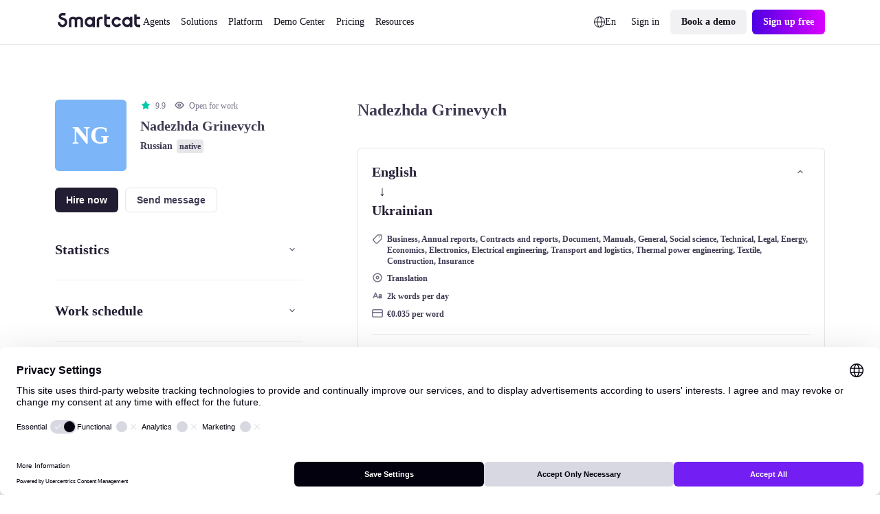

--- FILE ---
content_type: text/javascript; charset=utf-8
request_url: https://www.smartcat.com/_nuxt/default.D_MuinpG.js
body_size: 13759
content:
import{_ as v}from"./preload-helper.6KB57ADW.js";import{Html as vt,Meta as yt,Link as kt,Head as wt}from"./NoScript.D9FZVWdF.js";import Ht from"./CustomBanner.BNok4uQ5.js";import{w as ee}from"./runtime-dom.esm-bundler.C8ZorWc6.js";import{u as ue,P as E,n as Vt}from"./router.B7QvhOzu.js";import{u as D}from"./index.BvU2UFeH.js";import ie from"./AtomButton.Ab-jH_TL.js";import Tt from"./AtomWrapper.CUxCKuj7.js";import te from"./AtomNavItem.D3KSFExF.js";import J from"./AtomImage.DijN6khs.js";import R from"./AtomLink.DIzQ9t5G.js";import Dt from"./AtomButtonIcon.B9qJgSWo.js";import{u as $t}from"./cookie.HZWWC7Ur.js";import"./paths.DsYTUXoC.js";import{u as X}from"./state.D-tYJRHg.js";import{e as de,u as ce,a as Lt,d as Et,g as Mt,r as It}from"./states.nfd-NCcT.js";import{u as _t}from"./url.Dwcg0_5Q.js";import{_ as ft}from"./_plugin-vue_export-helper.DlAUqK2U.js";import{a as Y,ap as se,T as gt,aB as Pt,aA as At,o,j as d,p as M,e as s,u as e,g as c,c as b,F as z,h as G,f as _,t as S,n as le,z as St,v as oe,m as bt,V as Rt,w as y,l as zt,C as Ft,aC as Gt}from"./runtime-core.esm-bundler._0ziUKzY.js";import Ot from"./AtomRatingStar.xhBSVphg.js";import Nt from"./CustomVideoMeetingCalendar.AmyxB7ic.js";import{u as Zt}from"./useDevice.D7QocOe3.js";import{d as jt}from"./utils.Bu1ZDble.js";import{g as qt}from"./useThumbmark.HMAnjhtq.js";import{a as Bt,s as Ut}from"./ssr.GVuciF00.js";import{s as Wt}from"./error.DPJDu5Py.js";import"./vue.8fc199ce.Cp8zPOfa.js";import"./vue.f49591ad.BarUt1z7.js";import"./index.B8xFkYCm.js";import"./use-set-cookie.DJZMMNb4.js";import"./nuxt.B_Lw0vxF.js";import"./index.wzyTyYyb.js";import"./server-component.Bzn_cbha.js";import"./NuxtIsland.Q1g-son1.js";import"./index.IShi1APO.js";import"./AtomLoader.D7mMcTLN.js";function Ct(){return $t("nav_lang",{domain:"help.smartcat.com"})}const Jt={class:"navigation"},Yt={class:"navigation__links"},Qt={class:"navigation__logo"},Xt={key:1,width:"120",height:"24",viewBox:"0 0 120 24",xmlns:"http://www.w3.org/2000/svg"},Kt={key:0,class:"navigation__menu navigation__desktop-only"},xt={class:"navigation__actions"},e1={key:0,class:"navigation__submenu-list-primary"},t1={class:"navigation__submenu-list-primary-wrapper"},o1={class:"navigation__submenu-list-primary-item-content"},a1={class:"navigation__submenu-list-primary-item-title classCaption classCaption_bold color_content-static-primary--light"},n1={class:"navigation__submenu-list-primary-item-description color_content-static-secondary--light"},r1={key:1,class:"navigation__submenu-list-secondary"},i1={class:"navigation__submenu-list-secondary-wrapper"},l1={class:"navigation__submenu-list-secondary-title color_content-static-primary--light"},s1={class:"navigation__submenu-list-secondary-item-title classCaption color_content-static-secondary--light"},u1={key:2,class:"navigation__submenu-product-tour"},d1={class:"navigation__submenu-product-tour-banner-content"},c1={class:"navigation__submenu-product-tour-banner-title classCaption classCaption_bold color_content-static-primary--dark"},p1={class:"navigation__submenu-product-tour-banner-description color_content-static-secondary--dark"},m1={key:1,class:"navigation__submenu-product-tour-items"},h1={class:"navigation__submenu-product-tour-items-item-content"},_1={class:"navigation__submenu-product-tour-items-item-title classCaption color_content-static-primary--dark"},f1={class:"navigation__submenu-product-tour-items-item-description color_content-static-secondary--dark"},g1={key:1,class:"navigation__mobile-menu"},b1={class:"navigation__mobile-menu-list"},C1=["open"],v1={class:"navigation__mobile-menu-list-item-title"},y1={key:0,class:"navigation__submenu-list-primary"},k1={class:"navigation__submenu-list-primary-wrapper"},w1={class:"navigation__submenu-list-primary-item-content"},H1={class:"navigation__submenu-list-primary-item-title classCaption classCaption_bold color_content-static-primary--light"},V1={class:"navigation__submenu-list-primary-item-description color_content-static-secondary--light"},T1={key:1,class:"navigation__submenu-list-secondary"},D1={class:"navigation__submenu-list-secondary-wrapper"},$1={class:"navigation__submenu-list-secondary-title color_content-static-primary--light"},L1={class:"navigation__submenu-list-secondary-item-title classCaption color_content-static-secondary--light"},E1={key:2,class:"navigation__submenu-product-tour"},M1={class:"navigation__submenu-product-tour-banner-content"},I1={class:"navigation__submenu-product-tour-banner-title classCaption classCaption_bold color_content-static-primary--dark"},P1={class:"navigation__submenu-product-tour-banner-description color_content-static-secondary--dark"},A1={key:0,class:"navigation__submenu-product-tour-items"},S1={class:"navigation__submenu-product-tour-items-item-content"},R1={class:"navigation__submenu-product-tour-items-item-title classCaption color_content-static-primary--dark"},z1={class:"navigation__submenu-product-tour-items-item-description color_content-static-secondary--dark"},F1={class:"navigation__mobile-menu-actions"},G1={__name:"Navigation0625",props:{lang:{type:String,default:"en"},mode:{type:String,default:""},bannerCookieName:{type:String,default:""},isHelp:{type:Boolean,default:!1},ab_test:{type:Number,default:1}},setup(f){const l=f,n=X("appConfig"),I=Ct(),P=de(),k=Y(l.lang),H=ce(),T=ue();_t();const g=se(()=>l.isHelp?`https://${k.value==="en"?"www":k.value}.smartcat.com`:"");gt(()=>l.lang,i=>{k.value=i}),l.isHelp?T.query&&T.query.nav_lang?(k.value=T.query.nav_lang,I.value=T.query.nav_lang,P.value=T.query.nav_lang):(k.value=I.value||n.value.lang,P.value=I.value||n.value.lang):P.value=k.value;const Z={en:{popupTitle:"Select your language",signIn:"Sign in",bookDemo:"Book a demo",getStartedFree:"Sign up free"},cn:{popupTitle:"选择你的语言",signIn:"登录",bookDemo:"预约演示",getStartedFree:"免费开始"},ru:{popupTitle:"Выберите ваш язык",signIn:"Войти",bookDemo:"Заказать демо",getStartedFree:"Начать бесплатно"},ja:{popupTitle:"言語を選択してください",signIn:"サインイン",bookDemo:"デモを予約する",getStartedFree:"無料で始める"},ko:{popupTitle:"언어 선택",signIn:"로그인",bookDemo:"데모 예약",getStartedFree:"무료로 시작하기"},de:{popupTitle:"Wählen Sie Ihre Sprache",signIn:"Anmelden",bookDemo:"Demo buchen",getStartedFree:"Kostenlos loslegen"},fr:{popupTitle:"Sélectionnez votre langue",signIn:"Se connecter",bookDemo:"Réserver une démo",getStartedFree:"S'inscrire"},tr:{popupTitle:"Dilini seç",signIn:"Giriş yap",bookDemo:"Demo talep et",getStartedFree:"Ücretsiz Başlayın"},es:{popupTitle:"Seleccione su idioma",signIn:"Iniciar sesión",bookDemo:"Reservar una demo",getStartedFree:"Empezar gratis"},pt:{popupTitle:"Selecione seu idioma",signIn:"Entrar",bookDemo:"Agendar uma demo",getStartedFree:"Comece grátis"},it:{popupTitle:"Seleziona la tua lingua",signIn:"Accedi",bookDemo:"Prenota una demo",getStartedFree:"Inizia gratis"},ar:{popupTitle:"اختر لغتك",signIn:"تسجيل الدخول",bookDemo:"حجز عرض توضيحي",getStartedFree:"ابدأ مجانًا"},pl:{popupTitle:"Wybierz swój język",signIn:"Zaloguj",bookDemo:"Zarezerwuj demo",getStartedFree:"Zacznij za darmo"},sv:{popupTitle:"Välj ditt språk",signIn:"Logga in",bookDemo:"Boka en demo",getStartedFree:"Kom igång gratis"}},u=Y(null),t=se(()=>u.value[m.value].items),C=Y(!1);(()=>{$fetch(`/api/promo/v2/getNavHeaderJsonLang${k.value}/`,{server:!0}).then(i=>{u.value=i}).catch(i=>{console.error(i)})})();const m=Y(null),w=()=>{m.value=null},A=()=>{C.value=!C.value},p=i=>{H.value={title:i,body:["LazyCustomLanguages"]},m.value&&(m.value=null)},$=(i,N)=>{if(i.isSubmenu&&i.items)m.value===N?m.value=null:(m.value=N,C.value&&St(()=>{const j=document.querySelector("details[open] summary");j&&j.scrollIntoView({behavior:"auto",block:"start"})}));else if(i.href&&i.href!=="#"&&i.href!==""){const j=i.href.includes("http")||g.value.includes("http"),B=j?i.href:g.value+i.href;Vt(B,{external:j}),m.value=null,C.value=!1}};return(i,N)=>{const j=Pt("click-outside");return At((o(),d(Tt,{ab:"0",abdata:"0",class:"navigation__wrapper",fullwidth:"true","data-testid":"header"},{default:M(()=>{var B,K,O,U,a,Q,q,h,ae,ne;return[s("header",Jt,[s("div",Yt,[s("div",Qt,[!(i._.provides[E]||i.$route).path.includes("/lp/")&&!(i._.provides[E]||i.$route).path.includes("/l/")&&!(i._.provides[E]||i.$route).path.includes("/c/")?(o(),d(R,{key:0,href:e(g)+"/"},{default:M(()=>[...N[2]||(N[2]=[s("svg",{width:"120",height:"24",viewBox:"0 0 120 24",xmlns:"http://www.w3.org/2000/svg"},[s("path",{d:"M104.913 7.08049V5.58965H108.447V20.3918H104.913V18.901C103.41 20.6396 100.572 20.6868 98.5458 19.9473C97.0956 19.4186 95.8469 18.4481 94.9752 17.1721C94.1035 15.8961 93.6524 14.3785 93.6853 12.8325C93.7182 11.2865 94.2334 9.78963 95.1587 8.552C96.0839 7.31437 97.3727 6.39813 98.8442 5.93187C100.807 5.30643 103.477 5.49918 104.913 7.08049ZM104.913 12.9809C104.907 12.0902 104.593 11.2293 104.025 10.5444C103.457 9.85943 102.669 9.39279 101.796 9.22374C100.924 9.0547 100.019 9.19368 99.2374 9.61707C98.4554 10.0405 97.8438 10.7221 97.5066 11.5462C97.1694 12.3703 97.1274 13.286 97.3877 14.1376C97.6481 14.9892 98.1947 15.7242 98.9346 16.2177C99.6746 16.7112 100.562 16.9327 101.447 16.8446C102.331 16.7565 103.158 16.3642 103.787 15.7344C104.148 15.3741 104.435 14.9448 104.628 14.4719C104.822 13.999 104.919 13.492 104.913 12.9809ZM13.7852 13.4844C13.8072 14.4051 13.6451 15.3209 13.3086 16.1779C12.9722 17.035 12.468 17.8159 11.8259 18.4749C11.1838 19.1338 10.4167 19.6574 9.56961 20.0149C8.72256 20.3725 7.81272 20.5566 6.8936 20.5566C5.97447 20.5566 5.06463 20.3725 4.21758 20.0149C3.37053 19.6574 2.60339 19.1338 1.96127 18.4749C1.31915 17.8159 0.81503 17.035 0.47855 16.1779C0.14207 15.3209 -0.0199691 14.4051 0.001963 13.4844V13.3467H3.53513V13.4844C3.51967 13.9386 3.59561 14.3913 3.75842 14.8155C3.92122 15.2397 4.16757 15.6267 4.48278 15.9535C4.79799 16.2803 5.17562 16.5402 5.59317 16.7177C6.01072 16.8952 6.45965 16.9866 6.91322 16.9866C7.3668 16.9866 7.81573 16.8952 8.23328 16.7177C8.65083 16.5402 9.02846 16.2803 9.34367 15.9535C9.65888 15.6267 9.90522 15.2397 10.068 14.8155C10.2308 14.3913 10.3068 13.9386 10.2913 13.4844C10.2913 11.5727 9.1136 10.5775 7.34309 10.1094L5.80813 9.716C4.44982 9.28724 3.45269 8.99222 2.53406 7.80034C1.98291 7.0846 1.64272 6.22857 1.55201 5.32912C1.4613 4.42968 1.62368 3.52275 2.02078 2.711C2.41787 1.89925 3.03383 1.21509 3.79891 0.735975C4.564 0.256857 5.44767 0.00191229 6.34988 0L11.206 0V3.54024H6.34988C6.00005 3.54024 5.66454 3.67949 5.41717 3.92736C5.1698 4.17522 5.03083 4.5114 5.03083 4.86193C5.03083 5.8768 5.92198 6.12069 6.73853 6.33704L7.91625 6.65566C11.3552 7.54859 13.7852 9.73567 13.7852 13.4844ZM50.3849 7.08049V5.58965H53.918V20.3918H50.3849V18.901C48.8813 20.6396 46.043 20.6868 44.0173 19.9473C42.5671 19.4186 41.3184 18.4481 40.4467 17.1721C39.575 15.8961 39.1239 14.3785 39.1568 12.8325C39.1897 11.2865 39.7049 9.78963 40.6302 8.552C41.5554 7.31437 42.8442 6.39813 44.3157 5.93187C46.2903 5.30643 48.9481 5.50705 50.3849 7.08049ZM50.3849 12.9809C50.3785 12.0902 50.0645 11.2293 49.4963 10.5444C48.9281 9.85943 48.1407 9.39279 47.2679 9.22374C46.3952 9.0547 45.491 9.19368 44.7089 9.61707C43.9269 10.0405 43.3153 10.7221 42.9781 11.5462C42.6409 12.3703 42.5989 13.286 42.8592 14.1376C43.1196 14.9892 43.6662 15.7242 44.4061 16.2177C45.1461 16.7112 46.0338 16.9327 46.9183 16.8446C47.8029 16.7565 48.6297 16.3642 49.2582 15.7344C49.62 15.3741 49.9061 14.9448 50.0996 14.4719C50.2931 13.999 50.3901 13.492 50.3849 12.9809ZM92.1312 16.7021C91.4019 17.9707 90.3135 18.994 89.0036 19.6426C87.6937 20.2911 86.2212 20.5357 84.7725 20.3454C83.3239 20.1551 81.9641 19.5384 80.8653 18.5735C79.7665 17.6085 78.9781 16.3386 78.5999 14.9245C78.2216 13.5104 78.2705 12.0157 78.7404 10.6295C79.2103 9.24322 80.08 8.02783 81.2396 7.13707C82.3991 6.24632 83.7963 5.72026 85.2543 5.62546C86.7123 5.53066 88.1656 5.87139 89.4303 6.60452C90.5514 7.25258 91.4828 8.1845 92.1312 9.30691L89.073 11.081C88.7377 10.4927 88.2528 10.0041 87.6676 9.66486C87.0086 9.28487 86.2519 9.10907 85.4932 9.15967C84.7346 9.21028 84.0079 9.48502 83.4049 9.94919C82.8019 10.4134 82.3498 11.0462 82.1055 11.7677C81.8612 12.4892 81.8358 13.267 82.0324 14.003C82.2291 14.739 82.6389 15.4001 83.2103 15.9028C83.7816 16.4055 84.4889 16.7273 85.2426 16.8275C85.9964 16.9278 86.7629 16.8019 87.4453 16.466C88.1278 16.13 88.6955 15.5989 89.077 14.9398L92.1312 16.7021ZM56.7367 10.7505V20.3918H60.2699V10.6915C60.2678 10.4805 60.3075 10.2711 60.3867 10.0755C60.4658 9.87996 60.5829 9.70204 60.7311 9.55207C60.8793 9.4021 61.0557 9.28305 61.2502 9.20181C61.4446 9.12057 61.6531 9.07875 61.8637 9.07876H65.2831V5.58965H61.8716C61.1959 5.58965 60.5269 5.72325 59.9029 5.9828C59.2789 6.24235 58.7122 6.62275 58.2351 7.10219C57.7581 7.58163 57.3802 8.15069 57.1231 8.77674C56.866 9.4028 56.7347 10.0735 56.7367 10.7505ZM16.1407 10.7505V20.3918H19.6738V10.9512C19.6456 10.6998 19.6732 10.4454 19.7547 10.206C19.8361 9.96661 19.9694 9.74824 20.1449 9.56652C20.2931 9.41874 20.4688 9.30168 20.6621 9.22203C20.8555 9.14238 21.0626 9.10172 21.2716 9.10236H23.0971C23.3076 9.09864 23.5167 9.13738 23.712 9.21628C23.9072 9.29517 24.0847 9.41261 24.2337 9.5616C24.3828 9.71059 24.5004 9.8881 24.5797 10.0836C24.6589 10.279 24.698 10.4885 24.6949 10.6994V20.3918H28.228V11.1124V10.6837C28.2248 10.4717 28.2643 10.2613 28.3443 10.065C28.4242 9.86875 28.5429 9.6907 28.6932 9.54154C28.8435 9.39238 29.0224 9.2752 29.219 9.19703C29.4157 9.11885 29.6261 9.0813 29.8376 9.08663H31.663C31.8732 9.08344 32.0819 9.12258 32.2767 9.20171C32.4715 9.28084 32.6485 9.39836 32.7971 9.5473C32.9458 9.69623 33.0631 9.87356 33.142 10.0688C33.221 10.264 33.2601 10.4731 33.2569 10.6837V20.3918H36.7901V11.1793C36.8217 10.4895 36.7367 9.79923 36.5388 9.13776C36.2693 8.31287 35.7962 7.56955 35.1635 6.97678C34.5307 6.38401 33.7588 5.961 32.9193 5.74699C32.5054 5.64563 32.0812 5.59283 31.6552 5.58965H29.9671C29.4758 5.58152 28.9858 5.64108 28.5107 5.76666C27.7587 5.96965 27.0631 6.34237 26.4771 6.85627C25.8424 6.30329 25.0823 5.91435 24.263 5.72339C23.8767 5.6344 23.4817 5.58953 23.0853 5.58965H21.2755C20.5999 5.58965 19.9309 5.72325 19.3069 5.9828C18.6829 6.24235 18.1161 6.62275 17.6391 7.10219C17.1621 7.58163 16.7841 8.15069 16.527 8.77674C16.2699 9.4028 16.1386 10.0735 16.1407 10.7505ZM67.6189 1.92747H71.152V5.58965H75.914V9.07876H71.156V15.2309C71.1539 15.442 71.1936 15.6513 71.2727 15.8469C71.3519 16.0425 71.469 16.2204 71.6172 16.3704C71.7654 16.5203 71.9418 16.6394 72.1362 16.7206C72.3306 16.8019 72.5392 16.8437 72.7498 16.8437H76.283V20.3839H72.7498C71.388 20.3839 70.0819 19.8419 69.1189 18.877C68.1559 17.9121 67.6149 16.6034 67.6149 15.2388L67.6189 1.92747ZM111.332 1.92747H114.865V5.58965H119.627V9.07876H114.869V15.2309C114.867 15.4423 114.907 15.652 114.986 15.8478C115.066 16.0437 115.183 16.2218 115.332 16.3718C115.48 16.5218 115.657 16.6408 115.852 16.7218C116.047 16.8028 116.256 16.8442 116.467 16.8437H120V20.3839H116.467C115.105 20.3839 113.799 19.8419 112.836 18.877C111.873 17.9121 111.332 16.6034 111.332 15.2388V1.92747Z",fill:"#231D33"})],-1)])]),_:1},8,["href"])):c("",!0),(i._.provides[E]||i.$route).path.includes("/lp/")||(i._.provides[E]||i.$route).path.includes("/l/")||(i._.provides[E]||i.$route).path.includes("/c/")?(o(),b("svg",Xt,[...N[3]||(N[3]=[s("path",{d:"M104.913 7.08049V5.58965H108.447V20.3918H104.913V18.901C103.41 20.6396 100.572 20.6868 98.5458 19.9473C97.0956 19.4186 95.8469 18.4481 94.9752 17.1721C94.1035 15.8961 93.6524 14.3785 93.6853 12.8325C93.7182 11.2865 94.2334 9.78963 95.1587 8.552C96.0839 7.31437 97.3727 6.39813 98.8442 5.93187C100.807 5.30643 103.477 5.49918 104.913 7.08049ZM104.913 12.9809C104.907 12.0902 104.593 11.2293 104.025 10.5444C103.457 9.85943 102.669 9.39279 101.796 9.22374C100.924 9.0547 100.019 9.19368 99.2374 9.61707C98.4554 10.0405 97.8438 10.7221 97.5066 11.5462C97.1694 12.3703 97.1274 13.286 97.3877 14.1376C97.6481 14.9892 98.1947 15.7242 98.9346 16.2177C99.6746 16.7112 100.562 16.9327 101.447 16.8446C102.331 16.7565 103.158 16.3642 103.787 15.7344C104.148 15.3741 104.435 14.9448 104.628 14.4719C104.822 13.999 104.919 13.492 104.913 12.9809ZM13.7852 13.4844C13.8072 14.4051 13.6451 15.3209 13.3086 16.1779C12.9722 17.035 12.468 17.8159 11.8259 18.4749C11.1838 19.1338 10.4167 19.6574 9.56961 20.0149C8.72256 20.3725 7.81272 20.5566 6.8936 20.5566C5.97447 20.5566 5.06463 20.3725 4.21758 20.0149C3.37053 19.6574 2.60339 19.1338 1.96127 18.4749C1.31915 17.8159 0.81503 17.035 0.47855 16.1779C0.14207 15.3209 -0.0199691 14.4051 0.001963 13.4844V13.3467H3.53513V13.4844C3.51967 13.9386 3.59561 14.3913 3.75842 14.8155C3.92122 15.2397 4.16757 15.6267 4.48278 15.9535C4.79799 16.2803 5.17562 16.5402 5.59317 16.7177C6.01072 16.8952 6.45965 16.9866 6.91322 16.9866C7.3668 16.9866 7.81573 16.8952 8.23328 16.7177C8.65083 16.5402 9.02846 16.2803 9.34367 15.9535C9.65888 15.6267 9.90522 15.2397 10.068 14.8155C10.2308 14.3913 10.3068 13.9386 10.2913 13.4844C10.2913 11.5727 9.1136 10.5775 7.34309 10.1094L5.80813 9.716C4.44982 9.28724 3.45269 8.99222 2.53406 7.80034C1.98291 7.0846 1.64272 6.22857 1.55201 5.32912C1.4613 4.42968 1.62368 3.52275 2.02078 2.711C2.41787 1.89925 3.03383 1.21509 3.79891 0.735975C4.564 0.256857 5.44767 0.00191229 6.34988 0L11.206 0V3.54024H6.34988C6.00005 3.54024 5.66454 3.67949 5.41717 3.92736C5.1698 4.17522 5.03083 4.5114 5.03083 4.86193C5.03083 5.8768 5.92198 6.12069 6.73853 6.33704L7.91625 6.65566C11.3552 7.54859 13.7852 9.73567 13.7852 13.4844ZM50.3849 7.08049V5.58965H53.918V20.3918H50.3849V18.901C48.8813 20.6396 46.043 20.6868 44.0173 19.9473C42.5671 19.4186 41.3184 18.4481 40.4467 17.1721C39.575 15.8961 39.1239 14.3785 39.1568 12.8325C39.1897 11.2865 39.7049 9.78963 40.6302 8.552C41.5554 7.31437 42.8442 6.39813 44.3157 5.93187C46.2903 5.30643 48.9481 5.50705 50.3849 7.08049ZM50.3849 12.9809C50.3785 12.0902 50.0645 11.2293 49.4963 10.5444C48.9281 9.85943 48.1407 9.39279 47.2679 9.22374C46.3952 9.0547 45.491 9.19368 44.7089 9.61707C43.9269 10.0405 43.3153 10.7221 42.9781 11.5462C42.6409 12.3703 42.5989 13.286 42.8592 14.1376C43.1196 14.9892 43.6662 15.7242 44.4061 16.2177C45.1461 16.7112 46.0338 16.9327 46.9183 16.8446C47.8029 16.7565 48.6297 16.3642 49.2582 15.7344C49.62 15.3741 49.9061 14.9448 50.0996 14.4719C50.2931 13.999 50.3901 13.492 50.3849 12.9809ZM92.1312 16.7021C91.4019 17.9707 90.3135 18.994 89.0036 19.6426C87.6937 20.2911 86.2212 20.5357 84.7725 20.3454C83.3239 20.1551 81.9641 19.5384 80.8653 18.5735C79.7665 17.6085 78.9781 16.3386 78.5999 14.9245C78.2216 13.5104 78.2705 12.0157 78.7404 10.6295C79.2103 9.24322 80.08 8.02783 81.2396 7.13707C82.3991 6.24632 83.7963 5.72026 85.2543 5.62546C86.7123 5.53066 88.1656 5.87139 89.4303 6.60452C90.5514 7.25258 91.4828 8.1845 92.1312 9.30691L89.073 11.081C88.7377 10.4927 88.2528 10.0041 87.6676 9.66486C87.0086 9.28487 86.2519 9.10907 85.4932 9.15967C84.7346 9.21028 84.0079 9.48502 83.4049 9.94919C82.8019 10.4134 82.3498 11.0462 82.1055 11.7677C81.8612 12.4892 81.8358 13.267 82.0324 14.003C82.2291 14.739 82.6389 15.4001 83.2103 15.9028C83.7816 16.4055 84.4889 16.7273 85.2426 16.8275C85.9964 16.9278 86.7629 16.8019 87.4453 16.466C88.1278 16.13 88.6955 15.5989 89.077 14.9398L92.1312 16.7021ZM56.7367 10.7505V20.3918H60.2699V10.6915C60.2678 10.4805 60.3075 10.2711 60.3867 10.0755C60.4658 9.87996 60.5829 9.70204 60.7311 9.55207C60.8793 9.4021 61.0557 9.28305 61.2502 9.20181C61.4446 9.12057 61.6531 9.07875 61.8637 9.07876H65.2831V5.58965H61.8716C61.1959 5.58965 60.5269 5.72325 59.9029 5.9828C59.2789 6.24235 58.7122 6.62275 58.2351 7.10219C57.7581 7.58163 57.3802 8.15069 57.1231 8.77674C56.866 9.4028 56.7347 10.0735 56.7367 10.7505ZM16.1407 10.7505V20.3918H19.6738V10.9512C19.6456 10.6998 19.6732 10.4454 19.7547 10.206C19.8361 9.96661 19.9694 9.74824 20.1449 9.56652C20.2931 9.41874 20.4688 9.30168 20.6621 9.22203C20.8555 9.14238 21.0626 9.10172 21.2716 9.10236H23.0971C23.3076 9.09864 23.5167 9.13738 23.712 9.21628C23.9072 9.29517 24.0847 9.41261 24.2337 9.5616C24.3828 9.71059 24.5004 9.8881 24.5797 10.0836C24.6589 10.279 24.698 10.4885 24.6949 10.6994V20.3918H28.228V11.1124V10.6837C28.2248 10.4717 28.2643 10.2613 28.3443 10.065C28.4242 9.86875 28.5429 9.6907 28.6932 9.54154C28.8435 9.39238 29.0224 9.2752 29.219 9.19703C29.4157 9.11885 29.6261 9.0813 29.8376 9.08663H31.663C31.8732 9.08344 32.0819 9.12258 32.2767 9.20171C32.4715 9.28084 32.6485 9.39836 32.7971 9.5473C32.9458 9.69623 33.0631 9.87356 33.142 10.0688C33.221 10.264 33.2601 10.4731 33.2569 10.6837V20.3918H36.7901V11.1793C36.8217 10.4895 36.7367 9.79923 36.5388 9.13776C36.2693 8.31287 35.7962 7.56955 35.1635 6.97678C34.5307 6.38401 33.7588 5.961 32.9193 5.74699C32.5054 5.64563 32.0812 5.59283 31.6552 5.58965H29.9671C29.4758 5.58152 28.9858 5.64108 28.5107 5.76666C27.7587 5.96965 27.0631 6.34237 26.4771 6.85627C25.8424 6.30329 25.0823 5.91435 24.263 5.72339C23.8767 5.6344 23.4817 5.58953 23.0853 5.58965H21.2755C20.5999 5.58965 19.9309 5.72325 19.3069 5.9828C18.6829 6.24235 18.1161 6.62275 17.6391 7.10219C17.1621 7.58163 16.7841 8.15069 16.527 8.77674C16.2699 9.4028 16.1386 10.0735 16.1407 10.7505ZM67.6189 1.92747H71.152V5.58965H75.914V9.07876H71.156V15.2309C71.1539 15.442 71.1936 15.6513 71.2727 15.8469C71.3519 16.0425 71.469 16.2204 71.6172 16.3704C71.7654 16.5203 71.9418 16.6394 72.1362 16.7206C72.3306 16.8019 72.5392 16.8437 72.7498 16.8437H76.283V20.3839H72.7498C71.388 20.3839 70.0819 19.8419 69.1189 18.877C68.1559 17.9121 67.6149 16.6034 67.6149 15.2388L67.6189 1.92747ZM111.332 1.92747H114.865V5.58965H119.627V9.07876H114.869V15.2309C114.867 15.4423 114.907 15.652 114.986 15.8478C115.066 16.0437 115.183 16.2218 115.332 16.3718C115.48 16.5218 115.657 16.6408 115.852 16.7218C116.047 16.8028 116.256 16.8442 116.467 16.8437H120V20.3839H116.467C115.105 20.3839 113.799 19.8419 112.836 18.877C111.873 17.9121 111.332 16.6034 111.332 15.2388V1.92747Z",fill:"#231D33"},null,-1)])])):c("",!0)]),!(i._.provides[E]||i.$route).path.includes("/lp/")&&!(i._.provides[E]||i.$route).path.includes("/l/")&&!(i._.provides[E]||i.$route).path.includes("/c/")?(o(),b("nav",Kt,[(o(!0),b(z,null,G(e(u),(r,L)=>(o(),d(te,{key:L,text:r.title,href:e(g)+r.href,icon:r.icon,expandable:r.isSubmenu,selected:e(m)===L,onClick:ee(re=>$(r,L),["prevent"])},null,8,["text","href","icon","expandable","selected","onClick"]))),128))])):c("",!0)]),s("div",xt,[!(i._.provides[E]||i.$route).path.includes("/lp/")&&!(i._.provides[E]||i.$route).path.includes("/l/")&&!(i._.provides[E]||i.$route).path.includes("/c/")&&!f.isHelp?(o(),d(te,{key:0,class:"navigation__actions-lang navigation__desktop-only",text:e(k).charAt(0).toUpperCase()+e(k).slice(1),href:"",icon:"globe",onClick:N[0]||(N[0]=ee(r=>p(Z[e(k)].popupTitle),["prevent"]))},null,8,["text"])):c("",!0),_(te,{class:"navigation__actions-signin navigation__desktop-only",text:Z[e(k)].signIn,href:"https://smartcat.com/sign-in"},null,8,["text"]),_(ie,{class:"navigation__actions-button navigation__desktop-only",text:Z[e(k)].bookDemo,href:"/book-a-demo/?main_nav=book-a-demo",type:"secondary",size:"m"},null,8,["text"]),_(ie,{class:"navigation__actions-button navigation__desktop-only",text:Z[e(k)].getStartedFree,href:"https://smartcat.com/sign-up?main_nav=get-started-free",type:"gradient",size:"m"},null,8,["text"]),_(Dt,{class:"navigation__mobile-only",type:"ghost",icon:e(C)?"icon-20-close":"icon-20-menu",onClick:ee(A,["prevent"])},null,8,["icon"])]),e(m)&&e(t)?(o(),b("div",{key:0,class:le(["navigation__submenu navigation__desktop-only",`navigation__submenu_${e(m)}`])},[e(t).primary.items.length>0?(o(),b("div",e1,[s("div",t1,[(o(!0),b(z,null,G(e(t).primary.items,(r,L)=>(o(),d(R,{type:"ghost",class:"navigation__submenu-list-primary-item",key:`primary-${e(m)}-${L}`,href:r.url.includes("http")?r.url:e(g)+r.url},{default:M(()=>[(o(),d(J,{class:"navigation__submenu-list-primary-item-icon",desktop:r.icon,mobile:r.icon,alt:r.title,fetchload:"high",preload:"",prefetch:"",resize_method:"fit",key:`primary-icon-${e(m)}-${L}`,width:"48",height:"48",width_mobile:"48",height_mobile:"48"},null,8,["desktop","mobile","alt"])),s("div",o1,[s("p",a1,S(("untilDecodeHtml"in i?i.untilDecodeHtml:e(D))(r.title)),1),s("p",n1,S(("untilDecodeHtml"in i?i.untilDecodeHtml:e(D))(r.description)),1)])]),_:2},1032,["href"]))),128))])])):c("",!0),e(t).secondary.items.length>0?(o(),b("div",r1,[s("div",i1,[s("p",l1,S(("untilDecodeHtml"in i?i.untilDecodeHtml:e(D))(e(t).secondary.title)),1),(o(!0),b(z,null,G(e(t).secondary.items,(r,L)=>(o(),d(R,{type:"ghost",class:"navigation__submenu-list-secondary-item",key:"secondary-"+L,href:r.url.includes("http")?r.url:e(g)+r.url},{default:M(()=>[(o(),d(J,{class:"navigation__submenu-list-secondary-item-icon",desktop:r.icon,mobile:r.icon,alt:r.title,fetchload:"high",preload:"",prefetch:"",resize_method:"fit",key:`secondary-icon-${e(m)}-${L}`,width:"24",height:"24",width_mobile:"24",height_mobile:"24"},null,8,["desktop","mobile","alt"])),s("p",s1,S(("untilDecodeHtml"in i?i.untilDecodeHtml:e(D))(r.title)),1)]),_:2},1032,["href"]))),128))])])):c("",!0),(O=(K=(B=e(t))==null?void 0:B.productTour)==null?void 0:K.items)!=null&&O.banner||((q=(Q=(a=(U=e(t))==null?void 0:U.productTour)==null?void 0:a.items)==null?void 0:Q.item)==null?void 0:q.length)>0?(o(),b("div",u1,[e(t).productTour.items.banner?(o(),d(R,{key:0,type:"ghost",href:e(t).productTour.items.banner.url.includes("http")?e(t).productTour.items.banner.url:e(g)+e(t).productTour.items.banner.url,class:le(["navigation__submenu-product-tour-banner",{"navigation__submenu-product-tour-banner_full":!e(t).productTour.items.item.length}])},{default:M(()=>[(o(),d(J,{class:"navigation__submenu-product-tour-banner-image",desktop:e(t).productTour.items.banner.imageDesktop,mobile:e(t).productTour.items.banner.imageMobile,alt:e(t).productTour.items.banner.title,fetchload:"high",preload:"",prefetch:"",resize_method:"fit",key:`banner-${e(m)}`,width:"936",height:"532",width_mobile:"536",height_mobile:"292"},null,8,["desktop","mobile","alt"])),s("div",d1,[s("p",c1,S(("untilDecodeHtml"in i?i.untilDecodeHtml:e(D))(e(t).productTour.items.banner.title)),1),s("p",p1,S(("untilDecodeHtml"in i?i.untilDecodeHtml:e(D))(e(t).productTour.items.banner.description)),1)])]),_:1},8,["href","class"])):c("",!0),e(t).productTour.items.item.length?(o(),b("div",m1,[(o(!0),b(z,null,G((ne=(ae=(h=e(t))==null?void 0:h.productTour)==null?void 0:ae.items)==null?void 0:ne.item,(r,L)=>(o(),d(R,{type:"ghost",class:"navigation__submenu-product-tour-items-item",key:"item-"+L,href:r.url.includes("http")?r.url:e(g)+r.url},{default:M(()=>[(o(),d(J,{class:"navigation__submenu-product-tour-items-item-image",desktop:r.image,mobile:r.image,alt:r.title,fetchload:"high",preload:"",prefetch:"",resize_method:"fit",key:`tour-item-image-${e(m)}-${L}`,width:"96",height:"96",width_mobile:"96",height_mobile:"96"},null,8,["desktop","mobile","alt"])),s("div",h1,[s("p",_1,S(("untilDecodeHtml"in i?i.untilDecodeHtml:e(D))(r.title)),1),s("p",f1,S(("untilDecodeHtml"in i?i.untilDecodeHtml:e(D))(r.description)),1)])]),_:2},1032,["href"]))),128))])):c("",!0)])):c("",!0)],2)):c("",!0),e(C)?(o(),b("div",g1,[s("div",b1,[!(i._.provides[E]||i.$route).path.includes("/lp/")&&!(i._.provides[E]||i.$route).path.includes("/l/")&&!(i._.provides[E]||i.$route).path.includes("/c/")?(o(!0),b(z,{key:0},G(e(u),(r,L)=>{var re,pe,me,he,_e,fe,ge,be,Ce,ve,ye,ke,we,He,Ve,Te,De,$e,Le,Ee,Me,Ie,Pe,Ae,Se,Re,ze,Fe,Ge,Oe,Ne,Ze,je,qe,Be,Ue,We,Je;return o(),b("details",{class:"navigation__mobile-menu-list-item",key:L,open:e(m)===L},[s("summary",v1,[_(te,{class:"navigation__mobile-menu-list-item-title-link",text:r.title,icon:r.icon,expandable:r.isSubmenu,selected:e(m)===L,onClick:ee(V=>$(r,L),["prevent"])},null,8,["text","icon","expandable","selected","onClick"])]),s("div",{class:le(["navigation__submenu navigation__submenu_mobile",`navigation__submenu_${e(m)}`])},[((me=(pe=(re=r==null?void 0:r.items)==null?void 0:re.primary)==null?void 0:pe.items)==null?void 0:me.length)>0?(o(),b("div",y1,[s("div",k1,[(o(!0),b(z,null,G((_e=(he=r==null?void 0:r.items)==null?void 0:he.primary)==null?void 0:_e.items,(V,W)=>(o(),d(R,{type:"ghost",class:"navigation__submenu-list-primary-item",key:`primary-${L}-${W}`,href:V.url.includes("http")?V.url:e(g)+V.url},{default:M(()=>[(o(),d(J,{class:"navigation__submenu-list-primary-item-icon",desktop:V.icon,mobile:V.icon,alt:V.title,fetchload:"high",preload:"",prefetch:"",resize_method:"fit",key:`primary-icon-${L}-${W}`,width:"96",height:"96",width_mobile:"96",height_mobile:"96"},null,8,["desktop","mobile","alt"])),s("div",w1,[s("p",H1,S(("untilDecodeHtml"in i?i.untilDecodeHtml:e(D))(V.title)),1),s("p",V1,S(("untilDecodeHtml"in i?i.untilDecodeHtml:e(D))(V.description)),1)])]),_:2},1032,["href"]))),128))])])):c("",!0),((be=(ge=(fe=r==null?void 0:r.items)==null?void 0:fe.secondary)==null?void 0:ge.items)==null?void 0:be.length)>0?(o(),b("div",T1,[s("div",D1,[s("p",$1,S(("untilDecodeHtml"in i?i.untilDecodeHtml:e(D))((ve=(Ce=r==null?void 0:r.items)==null?void 0:Ce.secondary)==null?void 0:ve.title)),1),(o(!0),b(z,null,G((ke=(ye=r==null?void 0:r.items)==null?void 0:ye.secondary)==null?void 0:ke.items,(V,W)=>(o(),d(R,{type:"ghost",class:"navigation__submenu-list-secondary-item",key:"secondary-"+W,href:V.url.includes("http")?V.url:e(g)+V.url},{default:M(()=>[(o(),d(J,{class:"navigation__submenu-list-secondary-item-icon",desktop:V.icon,mobile:V.icon,alt:V.title,fetchload:"high",preload:"",prefetch:"",resize_method:"fit",key:`secondary-icon-${L}-${W}`,width:"48",height:"48",width_mobile:"48",height_mobile:"48"},null,8,["desktop","mobile","alt"])),s("p",L1,S(("untilDecodeHtml"in i?i.untilDecodeHtml:e(D))(V.title)),1)]),_:2},1032,["href"]))),128))])])):c("",!0),(Ve=(He=(we=r==null?void 0:r.items)==null?void 0:we.productTour)==null?void 0:He.items)!=null&&Ve.banner||((Le=($e=(De=(Te=r==null?void 0:r.items)==null?void 0:Te.productTour)==null?void 0:De.items)==null?void 0:$e.item)==null?void 0:Le.length)>0?(o(),b("div",E1,[_(R,{type:"ghost",href:(Pe=(Ie=(Me=(Ee=r==null?void 0:r.items)==null?void 0:Ee.productTour)==null?void 0:Me.items)==null?void 0:Ie.banner)!=null&&Pe.url.includes("http")?(ze=(Re=(Se=(Ae=r==null?void 0:r.items)==null?void 0:Ae.productTour)==null?void 0:Se.items)==null?void 0:Re.banner)==null?void 0:ze.url:e(g)+((Ne=(Oe=(Ge=(Fe=r==null?void 0:r.items)==null?void 0:Fe.productTour)==null?void 0:Ge.items)==null?void 0:Oe.banner)==null?void 0:Ne.url),class:"navigation__submenu-product-tour-banner"},{default:M(()=>{var V,W,Ye,Qe,Xe,Ke,xe,et,tt,ot,at,nt,rt,it,lt,st,ut,dt,ct,pt;return[(o(),d(J,{class:"navigation__submenu-product-tour-banner-image",desktop:(Qe=(Ye=(W=(V=r==null?void 0:r.items)==null?void 0:V.productTour)==null?void 0:W.items)==null?void 0:Ye.banner)==null?void 0:Qe.imageDesktop,mobile:(et=(xe=(Ke=(Xe=r==null?void 0:r.items)==null?void 0:Xe.productTour)==null?void 0:Ke.items)==null?void 0:xe.banner)==null?void 0:et.imageMobile,alt:(nt=(at=(ot=(tt=r==null?void 0:r.items)==null?void 0:tt.productTour)==null?void 0:ot.items)==null?void 0:at.banner)==null?void 0:nt.title,fetchload:"high",preload:"",prefetch:"",resize_method:"fit",key:`banner-${L}`,width:"936",height:"532",width_mobile:"536",height_mobile:"292"},null,8,["desktop","mobile","alt"])),s("div",M1,[s("p",I1,S(("untilDecodeHtml"in i?i.untilDecodeHtml:e(D))((st=(lt=(it=(rt=r==null?void 0:r.items)==null?void 0:rt.productTour)==null?void 0:it.items)==null?void 0:lt.banner)==null?void 0:st.title)),1),s("p",P1,S(("untilDecodeHtml"in i?i.untilDecodeHtml:e(D))((pt=(ct=(dt=(ut=r==null?void 0:r.items)==null?void 0:ut.productTour)==null?void 0:dt.items)==null?void 0:ct.banner)==null?void 0:pt.description)),1)])]}),_:2},1032,["href"]),((Be=(qe=(je=(Ze=r==null?void 0:r.items)==null?void 0:Ze.productTour)==null?void 0:je.items)==null?void 0:qe.item)==null?void 0:Be.length)>0?(o(),b("div",A1,[(o(!0),b(z,null,G((Je=(We=(Ue=r==null?void 0:r.items)==null?void 0:Ue.productTour)==null?void 0:We.items)==null?void 0:Je.item,(V,W)=>(o(),d(R,{type:"ghost",class:"navigation__submenu-product-tour-items-item",key:"item-"+W,href:V.url.includes("http")?V.url:e(g)+V.url},{default:M(()=>[(o(),d(J,{class:"navigation__submenu-product-tour-items-item-image",desktop:V.image,mobile:V.image,alt:V.title,fetchload:"high",preload:"",prefetch:"",resize_method:"fit",key:`tour-item-image-${L}-${W}`,width:"96",height:"96",width_mobile:"96",height_mobile:"96"},null,8,["desktop","mobile","alt"])),s("div",S1,[s("p",R1,S(("untilDecodeHtml"in i?i.untilDecodeHtml:e(D))(V.title)),1),s("p",z1,S(("untilDecodeHtml"in i?i.untilDecodeHtml:e(D))(V.description)),1)])]),_:2},1032,["href"]))),128))])):c("",!0)])):c("",!0)],2)],8,C1)}),128)):c("",!0),!(i._.provides[E]||i.$route).path.includes("/lp/")&&!(i._.provides[E]||i.$route).path.includes("/l/")&&!(i._.provides[E]||i.$route).path.includes("/c/")&&!f.isHelp?(o(),d(te,{key:1,class:"navigation__mobile-menu-list-item",text:e(k).charAt(0).toUpperCase()+e(k).slice(1),href:"",icon:"globe",onClick:N[1]||(N[1]=ee(r=>p(Z[e(k)].popupTitle),["prevent"]))},null,8,["text"])):c("",!0),_(te,{class:"navigation__mobile-menu-list-item",text:Z[e(k)].signIn,href:"https://smartcat.com/sign-in"},null,8,["text"])]),s("div",F1,[_(ie,{class:"navigation__mobile-menu-actions-button",text:Z[e(k)].bookDemo,href:e(g)+"/book-a-demo/?main_nav=book-a-demo",type:"secondary",size:"m"},null,8,["text","href"]),_(ie,{class:"navigation__mobile-menu-actions-button",text:Z[e(k)].getStartedFree,href:"https://smartcat.com/sign-up?main_nav=get-started-free",type:"gradient",size:"m"},null,8,["text"])])])):c("",!0)])]}),_:1})),[[j,w]])}}},O1=ft(G1,[["__scopeId","data-v-53036133"]]),N1={key:0,class:"footer",id:"footer"},Z1={class:"footer-wrap"},j1={key:0,class:"footer-top"},q1=["innerHTML"],B1={class:"footer-menu footer-mobile-only"},U1={key:0,class:"footer-menu-group"},W1=["innerHTML"],J1={key:1,class:"footer-menu-group"},Y1=["innerHTML"],Q1={key:1,class:"footer-menu footer-desktop-only"},X1={key:0,class:"footer-menu-group"},K1=["innerHTML"],x1={key:1,class:"footer-menu-group"},eo=["innerHTML"],to={class:"footer-secondary"},oo={class:"footer-secondary__links"},ao={class:"footer-secondary__about"},no={class:"footer-secondary__rating-top"},ro=["innerHTML"],io={class:"footer-secondary__rating-bottom"},lo=["innerHTML"],so={class:"footer-secondary__soc"},uo=["innerHTML"],co={class:"footer-secondary__sharing"},po=["innerHTML"],mo={class:"footer-secondary__sharing-links"},ho={class:"footer-bottom"},_o=["innerHTML"],fo=["innerHTML"],go={__name:"NavigationFooter",props:{dataFooter:{type:Object,default:{body:null}},isHelp:{type:Boolean,default:!1},lang:{type:String,default:"en"}},setup(f){const l=ce(),n=f;Y(!1);const I=X("appConfig"),P=Ct(),k=de(),H=Y(n.lang),T=ue(),g=se(()=>n.isHelp?`https://${H.value=="en"?"www":H.value}.smartcat.com`:"");gt(()=>n.lang,u=>{H.value=u}),n.isHelp?T.query&&T.query.nav_lang?(H.value=T.query.nav_lang,P.value=T.query.nav_lang,k.value=T.query.nav_lang):(H.value=P.value||I.value.lang,k.value=P.value||I.value.lang):k.value=H.value;const Z=u=>{l.value={title:u,body:["LazyCustomLanguages"]}};return(u,t)=>f.dataFooter.body!==null?(o(),b("footer",N1,[s("div",Z1,[!(u._.provides[E]||u.$route).path.includes("/lp/")&&!(u._.provides[E]||u.$route).path.includes("/l/")?(o(),b("div",j1,[(o(!0),b(z,null,G(f.dataFooter.body.top,(C,F)=>(o(),d(R,{class:"footer-top-link",href:e(g)+C.href,key:"top-"+F},{default:M(()=>[_(J,{class:"footer-top-link__icon",desktop:C.icon,mobile:C.icon,alt:C.text,lazy:"",block_Crawler:""},null,8,["desktop","mobile","alt"]),s("p",{class:"footer-top-link__text",innerHTML:("untilDecodeHtml"in u?u.untilDecodeHtml:e(D))(C.text)},null,8,q1)]),_:2},1032,["href"]))),128))])):c("",!0),t[6]||(t[6]=s("div",{class:"footer-line footer-desktop-only"},null,-1)),s("div",B1,[(o(!0),b(z,null,G(f.dataFooter.body.menu,(C,F)=>(o(),b(z,{key:"group-"+F},[!C.mode||C.mode!=="group"?(o(),b("details",U1,[s("summary",{class:"footer-menu-group__title",innerHTML:("untilDecodeHtml"in u?u.untilDecodeHtml:e(D))(C.title)},null,8,W1),(o(!0),b(z,null,G(C.items,(m,w)=>(o(),d(R,{type:"ghost",class:"footer-menu-group__item",href:m.href.includes("http")?m.href:e(g)+m.href,key:"item-"+w},{default:M(()=>[oe(S(("untilDecodeHtml"in u?u.untilDecodeHtml:e(D))(m.text)),1)]),_:2},1032,["href"]))),128))])):(o(),b("div",J1,[(o(!0),b(z,null,G(C.items,(m,w)=>(o(),b("details",{class:"footer-menu-subgroup",key:"subgroup-"+w},[s("summary",{class:"footer-menu-group__title",innerHTML:("untilDecodeHtml"in u?u.untilDecodeHtml:e(D))(m.title)},null,8,Y1),(o(!0),b(z,null,G(m.items,(A,p)=>(o(),d(R,{type:"ghost",class:"footer-menu-group__item",href:A.href.includes("http")?A.href:e(g)+A.href,key:"item-"+p},{default:M(()=>[oe(S(("untilDecodeHtml"in u?u.untilDecodeHtml:e(D))(A.text)),1)]),_:2},1032,["href"]))),128))]))),128))]))],64))),128))]),!(u._.provides[E]||u.$route).path.includes("/lp/")&&!(u._.provides[E]||u.$route).path.includes("/l/")?(o(),b("div",Q1,[(o(!0),b(z,null,G(f.dataFooter.body.menu,(C,F)=>(o(),b(z,{key:"group-"+F},[!C.mode||C.mode!=="group"?(o(),b("div",X1,[s("p",{class:"footer-menu-group__title classH4 color_white",innerHTML:("untilDecodeHtml"in u?u.untilDecodeHtml:e(D))(C.title)},null,8,K1),(o(!0),b(z,null,G(C.items,(m,w)=>(o(),d(R,{type:"ghost",class:"footer-menu-group__item",href:m.href.includes("http")?m.href:e(g)+m.href,key:"item-"+w},{default:M(()=>[oe(S(("untilDecodeHtml"in u?u.untilDecodeHtml:e(D))(m.text)),1)]),_:2},1032,["href"]))),128))])):(o(),b("div",x1,[(o(!0),b(z,null,G(C.items,(m,w)=>(o(),b("div",{class:"footer-menu-subgroup",key:"subgroup-"+w},[s("p",{class:"footer-menu-group__title classH4 color_white",innerHTML:("untilDecodeHtml"in u?u.untilDecodeHtml:e(D))(m.title)},null,8,eo),(o(!0),b(z,null,G(m.items,(A,p)=>(o(),d(R,{type:"ghost",class:"footer-menu-group__item",href:A.href.includes("http")?A.href:e(g)+A.href,key:"item-"+p},{default:M(()=>[oe(S(("untilDecodeHtml"in u?u.untilDecodeHtml:e(D))(A.text)),1)]),_:2},1032,["href"]))),128))]))),128))]))],64))),128))])):c("",!0),t[7]||(t[7]=s("div",{class:"footer-line footer-desktop-only"},null,-1)),s("div",to,[s("div",oo,[_(R,{type:"ghost",href:"javascript:void(0);",onclick:"__ucCmp.showSecondLayer();",class:"footer-secondary__item"},{default:M(()=>[oe(S(f.dataFooter.body.cookiePreferencesText),1)]),_:1}),!(u._.provides[E]||u.$route).path.includes("/lp/")&&!(u._.provides[E]||u.$route).path.includes("/l/")?(o(!0),b(z,{key:0},G(f.dataFooter.body.secondary,(C,F)=>(o(),d(R,{type:"ghost",class:"footer-secondary__item",href:C.href.includes("http")?C.href:e(g)+C.href,key:"secondary-"+F},{default:M(()=>[oe(S(("untilDecodeHtml"in u?u.untilDecodeHtml:e(D))(C.text)),1)]),_:2},1032,["href"]))),128)):c("",!0)]),s("div",ao,[_(R,{type:"ghost",class:"footer-secondary__rating",href:f.dataFooter.body.ratingLink,target:"_blank"},{default:M(()=>[s("div",no,[s("p",{class:"footer-secondary__rating-text",innerHTML:f.dataFooter.body.ratingText},null,8,ro),_(J,{class:"footer-secondary__rating-image",desktop:f.dataFooter.body.ratingImage,mobile:f.dataFooter.body.ratingImage,alt:"rating",lazy:"",block_Crawler:""},null,8,["desktop","mobile"])]),s("div",io,[_(Ot,{rating:f.dataFooter.body.ratingNumbers,max_rating:"5",font_size_mobile:"12",line_height_mobile:"12",color_active:"#FF9706"},null,8,["rating"]),s("p",{class:"footer-secondary__rating-numbers",innerHTML:f.dataFooter.body.ratingNumbers},null,8,lo)])]),_:1},8,["href"]),s("div",so,[_(J,{class:"footer-secondary__soc-image",desktop:f.dataFooter.body.socImage,mobile:f.dataFooter.body.socImage,alt:"SOC II",lazy:"",block_Crawler:""},null,8,["desktop","mobile"]),s("p",{class:"footer-secondary__soc-title",innerHTML:f.dataFooter.body.socTitle},null,8,uo)]),s("div",co,[s("p",{class:"footer-secondary__sharing-title",innerHTML:f.dataFooter.body.shareText},null,8,po),s("div",mo,[_(R,{type:"ghost",class:"footer-secondary__sharing-link",href:f.dataFooter.body.linkfb,target:"_blank","aria-label":"Smartcat at Facebook"},{default:M(()=>[...t[1]||(t[1]=[s("svg",{width:"18",height:"18",viewBox:"0 0 18 18",fill:"none",xmlns:"http://www.w3.org/2000/svg",class:"facebook"},[s("path",{d:"M8.99999 0C4.04999 0 0 4.05723 0 9.05422C0 13.5723 3.294 17.3223 7.59599 18V11.6747H5.30999V9.05422H7.59599V7.05723C7.59599 4.78916 8.93699 3.54217 10.998 3.54217C11.979 3.54217 13.005 3.71386 13.005 3.71386V5.94578H11.871C10.755 5.94578 10.404 6.64157 10.404 7.35542V9.05422H12.906L12.501 11.6747H10.404V18C12.5248 17.6637 14.456 16.5773 15.8489 14.9368C17.2419 13.2963 18.0048 11.2099 18 9.05422C18 4.05723 13.95 0 8.99999 0Z",fill:"white"})],-1)])]),_:1},8,["href"]),_(R,{type:"ghost",class:"footer-secondary__sharing-link",href:f.dataFooter.body.linkli,target:"_blank","aria-label":"Smartcat at Linkedin"},{default:M(()=>[...t[2]||(t[2]=[s("svg",{width:"18",height:"18",viewBox:"0 0 18 18",fill:"none",xmlns:"http://www.w3.org/2000/svg",class:"linkedin"},[s("path",{d:"M16 0C16.5304 0 17.0391 0.210714 17.4142 0.585786C17.7893 0.960859 18 1.46957 18 2V16C18 16.5304 17.7893 17.0391 17.4142 17.4142C17.0391 17.7893 16.5304 18 16 18H2C1.46957 18 0.960859 17.7893 0.585786 17.4142C0.210714 17.0391 0 16.5304 0 16V2C0 1.46957 0.210714 0.960859 0.585786 0.585786C0.960859 0.210714 1.46957 0 2 0H16ZM15.5 15.5V10.2C15.5 9.33539 15.1565 8.5062 14.5452 7.89483C13.9338 7.28346 13.1046 6.94 12.24 6.94C11.39 6.94 10.4 7.46 9.92 8.24V7.13H7.13V15.5H9.92V10.57C9.92 9.8 10.54 9.17 11.31 9.17C11.6813 9.17 12.0374 9.3175 12.2999 9.58005C12.5625 9.8426 12.71 10.1987 12.71 10.57V15.5H15.5ZM3.88 5.56C4.32556 5.56 4.75288 5.383 5.06794 5.06794C5.383 4.75288 5.56 4.32556 5.56 3.88C5.56 2.95 4.81 2.19 3.88 2.19C3.43178 2.19 3.00193 2.36805 2.68499 2.68499C2.36805 3.00193 2.19 3.43178 2.19 3.88C2.19 4.81 2.95 5.56 3.88 5.56ZM5.27 15.5V7.13H2.5V15.5H5.27Z",fill:"white"})],-1)])]),_:1},8,["href"]),_(R,{type:"ghost",class:"footer-secondary__sharing-link",href:f.dataFooter.body.linktw,target:"_blank","aria-label":"Smartcat at Twitter"},{default:M(()=>[...t[3]||(t[3]=[s("svg",{width:"20",height:"18",viewBox:"0 0 20 18",fill:"none",xmlns:"http://www.w3.org/2000/svg",class:"twitter"},[s("path",{d:"M6.2896 17.5713C13.8368 17.5713 17.9648 10.9754 17.9648 5.25542C17.9648 5.06807 17.9648 4.88157 17.9528 4.69591C18.7559 4.08316 19.4491 3.32447 20 2.45535C19.2511 2.8054 18.4567 3.03497 17.6432 3.13638C18.4998 2.59542 19.1409 1.74459 19.4472 0.74223C18.6417 1.24642 17.7605 1.60175 16.8416 1.79289C16.2229 1.09893 15.4047 0.639416 14.5135 0.485441C13.6223 0.331467 12.7079 0.491621 11.9116 0.941121C11.1154 1.39062 10.4819 2.10441 10.109 2.97202C9.73605 3.83963 9.64462 4.81271 9.8488 5.74066C8.2174 5.65439 6.62144 5.20717 5.16451 4.42805C3.70759 3.64892 2.42227 2.55531 1.392 1.21819C0.867274 2.17109 0.70656 3.29914 0.942583 4.37265C1.17861 5.44615 1.79362 6.38441 2.6624 6.99639C2.00939 6.97597 1.37062 6.79015 0.8 6.4546C0.8 6.47232 0.8 6.49089 0.8 6.50946C0.800259 7.50882 1.12821 8.47733 1.72823 9.2507C2.32824 10.0241 3.16338 10.5547 4.092 10.7526C3.4879 10.9264 2.85406 10.9518 2.2392 10.8269C2.50141 11.6869 3.01189 12.4391 3.69926 12.978C4.38662 13.517 5.21649 13.8159 6.0728 13.8328C4.61979 15.0375 2.82485 15.6914 0.9768 15.6894C0.650323 15.6888 0.324163 15.6679 0 15.627C1.87651 16.8973 4.05993 17.5711 6.2896 17.5679",fill:"white"})],-1)])]),_:1},8,["href"]),_(R,{type:"ghost",class:"footer-secondary__sharing-link",href:f.dataFooter.body.linkyou,target:"_blank","aria-label":"Smartcat at Youtube"},{default:M(()=>[...t[4]||(t[4]=[s("svg",{width:"20",height:"16",viewBox:"0 0 20 16",fill:"none",xmlns:"http://www.w3.org/2000/svg",class:"youtube"},[s("path",{"fill-rule":"evenodd","clip-rule":"evenodd",d:"M19.582 12.9121C20 11.3207 20 8.00003 20 8.00003C20 8.00003 20 4.67953 19.582 3.08782C19.352 2.20983 18.6744 1.51835 17.8139 1.28356C16.2542 0.857177 10 0.857178 10 0.857178C10 0.857178 3.7458 0.857177 2.18614 1.28356C1.32568 1.51835 0.647955 2.20983 0.417955 3.08782C0 4.67953 0 8.00003 0 8.00003C0 8.00003 0 11.3207 0.417955 12.9121C0.647955 13.7902 1.32568 14.4817 2.18614 14.7164C3.7458 15.1429 10 15.1429 10 15.1429C10 15.1429 16.2542 15.1429 17.8139 14.7164C18.6744 14.4817 19.352 13.7902 19.582 12.9121ZM7.95455 4.98517L13.1818 7.99992L7.95455 11.0149V4.98517Z",fill:"white"})],-1)])]),_:1},8,["href"])])])])]),t[8]||(t[8]=s("div",{class:"footer-line"},null,-1)),s("div",ho,[s("p",{class:"footer-bottom__copy",innerHTML:f.dataFooter.body.copy},null,8,_o),s("button",{class:"footer-bottom__button",onClick:t[0]||(t[0]=C=>Z(f.dataFooter.body.popupTitle))},[t[5]||(t[5]=s("svg",{width:"20",height:"20",viewBox:"0 0 20 20",fill:"none",xmlns:"http://www.w3.org/2000/svg"},[s("path",{d:"M17.4 9.99985C17.4 14.0868 14.0869 17.3999 10 17.3999M17.4 9.99985C17.4 5.91295 14.0869 2.59985 10 2.59985M17.4 9.99985H2.60004M10 17.3999C5.91313 17.3999 2.60004 14.0868 2.60004 9.99985M10 17.3999C11.851 15.3735 12.9029 12.7437 12.96 9.99985C12.9029 7.25596 11.851 4.62623 10 2.59985M10 17.3999C8.14909 15.3735 7.0972 12.7437 7.04004 9.99985C7.0972 7.25596 8.14909 4.62623 10 2.59985M2.60004 9.99985C2.60004 5.91295 5.91313 2.59985 10 2.59985",stroke:"#ABA7B3","stroke-width":"2","stroke-linecap":"round","stroke-linejoin":"round"})],-1)),s("p",{innerHTML:e(H)},null,8,fo)])])])])):c("",!0)}},bo=ft(go,[["__scopeId","data-v-1fc9d4ed"]]),mt="G-31HNCR5PMW";function ht(){return new Promise(f=>{if(typeof window<"u"&&window.gtag)try{window.gtag("get",mt,"client_id",n=>{n?f(n):(console.warn("[useGa4Visit] getGa4ClientId: gtag returned null/undefined, falling back to cookies"),l(f))});return}catch(n){console.warn("[useGa4Visit] gtag get client_id failed:",n),l(f);return}else{console.warn("[useGa4Visit] getGa4ClientId: window.gtag not available, falling back to cookies"),l(f);return}function l(n){if(typeof document>"u"){console.warn("[useGa4Visit] getGa4ClientId: document is undefined, cannot parse cookies"),n(null);return}const I=`_ga_${mt.replace(/-/g,"")}`,P=document.cookie.split("; ").find(H=>H.startsWith(`${I}=`));if(P){const H=P.split("=")[1];if(H.startsWith("GS1.1.")){const T=H.split(".");if(T.length>=4){n(T[2]+"."+T[3]);return}}console.warn("[useGa4Visit] getGa4ClientId: GA4 cookie found but not extractable")}const k=document.cookie.split("; ").find(H=>H.startsWith("_ga="));if(k){const T=k.split("=")[1].split(".");if(T.length>=4){n(T[2]+"."+T[3]);return}}console.warn("[useGa4Visit] Could not determine GA4 client_id from gtag or cookies"),n(null)}})}function Co(f){return f==null||f===""?"EMPTY":f}function x(f){return f==null||f===""?"EMPTY":f}function vo(f){const l={};for(const n in f){if(!Object.prototype.hasOwnProperty.call(f,n))continue;const I=f[n];typeof I=="string"&&(I===""||I===null||I===void 0)?l[n]="EMPTY":l[n]=I}return l}function yo(f={}){const l=f.endpoint||"/api/promo/analytics/ga4/",n=f.auto!==!1;f.apiKey;let I=null,P=Y(null),k=Y(null),H=null;function T(){var F;try{const m=(typeof X=="function"?X:X)("appConfig");return((F=m==null?void 0:m.value)==null?void 0:F.geo)??null}catch{return null}}async function g(){if(typeof window>"u"){console.debug("[useGa4Visit] ensureThumbmarkData: not in browser");return}return H||(H=await qt(),P.value=(H==null?void 0:H.thumbmark)||null,k.value=(H==null?void 0:H.visitorId)||null,H||console.warn("[useGa4Visit] getThumbmarkData() returned null")),H}async function Z(F=2e3,m=100){const w=Date.now();let A=await ht();for(;!A&&Date.now()-w<F;)await new Promise(p=>setTimeout(p,m)),A=await ht();return A}const u=async(F="unknown",m=null)=>{if(typeof window>"u"){console.log("[useGa4Visit] sendEvent aborted: not in browser");return}await g();const w=k.value||P.value;if(!w){console.warn("[useGa4Visit] No identifier available from ThumbmarkJS");return}if(I){console.log("[useGa4Visit] sendEvent: sendPromise in progress, waiting"),await I;return}I=(async()=>{let A=await Z(2e3,100);A||(A=w,console.warn("[useGa4Visit] Could not obtain GA4 client_id after timeout, using ThumbmarkJS identifier"));let p=null;try{const O=Lt();let U=null,a=null;typeof O.value=="object"&&O.value!==null&&(U=O.value.id??null,a=O.value.server??null),U&&a?p=`${a}_${U}`:U?p=U:a?p=a:p=null}catch{p=null}let $=null;try{const O=X&&typeof X=="function"?X("thumbmark_referer"):null;$=(O==null?void 0:O.value)??null,$===null&&typeof document<"u"&&document.referrer&&document.referrer!==window.location.href&&($=document.referrer)}catch{$=null}const i=Co($),N=T(),j=x(N),B=p!=null?x(p):null,K={client_id:x(A),thumbmark_id:x(P.value),visitor_id:x(P.value),...B?{land_id:B}:{},thumbmark_referer:i,thumbmark_geo:j,events:[{name:"thumbmark_visit",params:vo({page_location:window.location.href.trim(),page_title:document.title,visitor_id:x(P.value),thumbmark:x(P.value),used_fallback:!k.value,...B?{land_id:B}:{},thumbmark_referer:i,thumbmark_geo:j})}]};try{l.includes("/api/promo/analytics/ga4"),await fetch(l,{method:"POST",headers:{"Content-Type":"application/json"},body:JSON.stringify(K)})}catch(O){console.error("[useGa4Visit] Failed to send GA4 visit event",O)}})(),await I,I=null},t=jt();let C=null;return bt(()=>{if(console.log("[useGa4Visit] onMounted: composable mounted, auto:",n,"router.currentRoute:",t.currentRoute.value.fullPath),typeof window>"u"){console.log("[useGa4Visit] onMounted: not in browser, aborting");return}if(!n){console.log("[useGa4Visit] onMounted: auto is false, aborting");return}const F=async(m,w)=>{console.log("[useGa4Visit] sendForRoute called. Route:",m.fullPath,"Trigger:",w),await u(w,m.fullPath)};F(t.currentRoute.value,"onMounted"),C=t.afterEach((m,w)=>{console.log("[useGa4Visit] router.afterEach fired. to:",m.fullPath,"from:",w.fullPath),F(m,"routeChange")}),console.log("[useGa4Visit] router.afterEach registered")}),Rt(()=>{console.log("[useGa4Visit] onUnmounted: composable unmounted"),C&&(C(),console.log("[useGa4Visit] router.afterEach unregistered"))}),{sendEvent:u,thumbmark:P,visitorId:k,getThumbmarkData:g}}const ko={class:"p-layout"},wo={class:"p-layout__header"},ia={__name:"default",async setup(f){var j,B,K,O,U;let l,n;const{isBot:I,isMobile:P}=Zt(),k=ce(),H=Y(!0),T=Y(!0),g=Et(),Z=de(),u=X("appConfig"),t=ue(),C=Mt(),F=It();yo();let m=!1;try{m=_t().host.includes(".stage-")}catch{m=!1}const w=t.path.includes("learning-hub"),A=["AO","GA","PK","MZ","CG","SD","SL","KH","GH","HN","NE","NG","MN","OM","NP"].includes(u.value.geo);(j=t.query)!=null&&j.test_lang&&(u.value.lang=t.query.test_lang),(B=t.query)!=null&&B.help_lang&&(u.value.lang=t.query.help_lang),(K=t.query)!=null&&K.roleuser&&(C.value=t.query.roleuser),(O=t.query)!=null&&O.abm_param&&(F.value=t.query.abm_param);try{if(g.value){const a=((U=t==null?void 0:t.path.split("/"))==null?void 0:U[1])||"";if(a=="blog"||a=="builder"||a=="c"||a=="cases"||a=="integrations"||a=="l"||a=="legal"||a=="loctalk"||a=="lp"||a=="marketplace"||a=="news"||a=="events"||a=="organizations"||a=="pricing"||a=="release-notes"||a=="career"||a=="careers"||a=="registration"||a=="learning-hub"){const Q=Bt();Ut(Q,404,"No such pages were found in Help Center"),Wt({statusCode:404,statusMessage:"No such pages were found in Help Center"})}}}catch(a){console.log(a)}let p={body:null};if(g.value)switch(Z.value){case"ru":[l,n]=y(()=>v(()=>import("./enFooter(ru).HtrRcXui.js"),[],import.meta.url).then(a=>{p.body=a.default})),await l,n();break;case"tr":[l,n]=y(()=>v(()=>import("./enFooter(tr).CVZJD81P.js"),[],import.meta.url).then(a=>{p.body=a.default})),await l,n();break;case"de":[l,n]=y(()=>v(()=>import("./enFooter(de).nmP3W-BV.js"),[],import.meta.url).then(a=>{p.body=a.default})),await l,n();break;case"fr":[l,n]=y(()=>v(()=>import("./enFooter(fr).BDo7QzK_.js"),[],import.meta.url).then(a=>{p.body=a.default})),await l,n();break;case"ko":[l,n]=y(()=>v(()=>import("./enFooter(ko).Df9SXOAs.js"),[],import.meta.url).then(a=>{p.body=a.default})),await l,n();break;case"ja":[l,n]=y(()=>v(()=>import("./enFooter(ja).B0I9F2AO.js"),[],import.meta.url).then(a=>{p.body=a.default})),await l,n();break;case"es":[l,n]=y(()=>v(()=>import("./enFooter(es).utL8ptJB.js"),[],import.meta.url).then(a=>{p.body=a.default})),await l,n();break;case"it":[l,n]=y(()=>v(()=>import("./enFooter(it).DcLtp6Jz.js"),[],import.meta.url).then(a=>{p.body=a.default})),await l,n();break;case"cn":[l,n]=y(()=>v(()=>import("./enFooter(zh-Hans).JBSz5_md.js"),[],import.meta.url).then(a=>{p.body=a.default})),await l,n();break;case"pt":[l,n]=y(()=>v(()=>import("./enFooter(pt).DZJqUCMg.js"),[],import.meta.url).then(a=>{p.body=a.default})),await l,n();break;case"pt-BR":[l,n]=y(()=>v(()=>import("./enFooter(pt).DZJqUCMg.js"),[],import.meta.url).then(a=>{p.body=a.default})),await l,n();break;case"ar":[l,n]=y(()=>v(()=>import("./enFooter(ar).CuCLBPep.js"),[],import.meta.url).then(a=>{p.body=a.default})),await l,n();break;case"pl":[l,n]=y(()=>v(()=>import("./enFooter(pl).DLHQ5HwD.js"),[],import.meta.url).then(a=>{p.body=a.default})),await l,n();break;case"sv":[l,n]=y(()=>v(()=>import("./enFooter(sv).BUu7gUt7.js"),[],import.meta.url).then(a=>{p.body=a.default})),await l,n();break;case"zh":[l,n]=y(()=>v(()=>import("./enFooter(zh-Hans).JBSz5_md.js"),[],import.meta.url).then(a=>{p.body=a.default})),await l,n();break;case"zh-Hans":[l,n]=y(()=>v(()=>import("./enFooter(zh-Hans).JBSz5_md.js"),[],import.meta.url).then(a=>{p.body=a.default})),await l,n();break;default:[l,n]=y(()=>v(()=>import("./enFooter.Kt7ORhSe.js"),[],import.meta.url).then(a=>{p.body=a.default})),await l,n();break}else switch(u.value.lang){case"ru":[l,n]=y(()=>v(()=>import("./enFooter(ru).HtrRcXui.js"),[],import.meta.url).then(a=>{p.body=a.default})),await l,n();break;case"tr":[l,n]=y(()=>v(()=>import("./enFooter(tr).CVZJD81P.js"),[],import.meta.url).then(a=>{p.body=a.default})),await l,n();break;case"de":[l,n]=y(()=>v(()=>import("./enFooter(de).nmP3W-BV.js"),[],import.meta.url).then(a=>{p.body=a.default})),await l,n();break;case"fr":[l,n]=y(()=>v(()=>import("./enFooter(fr).BDo7QzK_.js"),[],import.meta.url).then(a=>{p.body=a.default})),await l,n();break;case"ko":[l,n]=y(()=>v(()=>import("./enFooter(ko).Df9SXOAs.js"),[],import.meta.url).then(a=>{p.body=a.default})),await l,n();break;case"ja":[l,n]=y(()=>v(()=>import("./enFooter(ja).B0I9F2AO.js"),[],import.meta.url).then(a=>{p.body=a.default})),await l,n();break;case"es":[l,n]=y(()=>v(()=>import("./enFooter(es).utL8ptJB.js"),[],import.meta.url).then(a=>{p.body=a.default})),await l,n();break;case"it":[l,n]=y(()=>v(()=>import("./enFooter(it).DcLtp6Jz.js"),[],import.meta.url).then(a=>{p.body=a.default})),await l,n();break;case"cn":[l,n]=y(()=>v(()=>import("./enFooter(zh-Hans).JBSz5_md.js"),[],import.meta.url).then(a=>{p.body=a.default})),await l,n();break;case"pt":[l,n]=y(()=>v(()=>import("./enFooter(pt).DZJqUCMg.js"),[],import.meta.url).then(a=>{p.body=a.default})),await l,n();break;case"pt-BR":[l,n]=y(()=>v(()=>import("./enFooter(pt).DZJqUCMg.js"),[],import.meta.url).then(a=>{p.body=a.default})),await l,n();break;case"ar":[l,n]=y(()=>v(()=>import("./enFooter(ar).CuCLBPep.js"),[],import.meta.url).then(a=>{p.body=a.default})),await l,n();break;case"pl":[l,n]=y(()=>v(()=>import("./enFooter(pl).DLHQ5HwD.js"),[],import.meta.url).then(a=>{p.body=a.default})),await l,n();break;case"sv":[l,n]=y(()=>v(()=>import("./enFooter(sv).BUu7gUt7.js"),[],import.meta.url).then(a=>{p.body=a.default})),await l,n();break;case"zh":[l,n]=y(()=>v(()=>import("./enFooter(zh-Hans).JBSz5_md.js"),[],import.meta.url).then(a=>{p.body=a.default})),await l,n();break;case"zh-Hans":[l,n]=y(()=>v(()=>import("./enFooter(zh-Hans).JBSz5_md.js"),[],import.meta.url).then(a=>{p.body=a.default})),await l,n();break;default:[l,n]=y(()=>v(()=>import("./enFooter.Kt7ORhSe.js"),[],import.meta.url).then(a=>{p.body=a.default})),await l,n();break}const $=()=>{const a=/\/marketplace\/\w+.+/g;return!(t.path.includes("/news")||t.path.includes("/loctalk")||t.path.includes("/legal")||t.path.includes("/events")||t.path.includes("/cases")||t.path.includes("/blog")||t.path.includes("/release-notes")||t.path.includes("/pricing")||a.test(t.path))},i=()=>!(t.path.includes("/lp/")||t.path.includes("/c/")||t.path.includes("/l/")||t.path.includes("/tags/")||t.path.includes("/marketplace/user/")||t.path.includes("/events/speakers/")||t.path.includes("/ai-chatgpt-automation-translation-whitepaper")||t.path.includes("/academy-editor-course-signup")||t.path.includes("/academy-elearning-course-signup")||t.path.includes("/academy-figma-course-signup")||t.path.includes("/contact-our-legal-support")||t.path.includes("/contact-our-support-team")||t.path.includes("/report-of-the-illegal-content")||t.path.includes("/share-feedback")||t.path.includes("/legal/")),N=P?500:200;return bt(()=>{setTimeout(()=>{H.value=!1,T.value=!0,setTimeout(()=>{T.value=!1},3e4)},N)}),(a,Q)=>{const q=yt,h=kt,ae=Gt("Script"),ne=wt,r=vt,L=Ht;return o(),b("div",null,[_(r,{lang:e(u).lang,dir:e(u).lang=="ar"?"rtl":"auto",class:le({"s-popup-opened":e(k)!==null}),style:zt(`overflow: ${e(H)?"hidden":"auto"}`)},{default:M(()=>[_(ne,null,{default:M(()=>[_(q,{name:"viewport",content:"width=device-width, initial-scale=1.0"}),_(q,{charset:"utf-8"}),e(t).path.includes("news/")?c("",!0):(o(),d(q,{key:0,property:"og:image",content:e(u).protocolHost+"/promo_icons/global/soc.png"},null,8,["content"])),e(t).path.includes("news/")?c("",!0):(o(),d(q,{key:1,name:"twitter:image",content:e(u).protocolHost+"/promo_icons/global/soc.png"},null,8,["content"])),_(q,{name:"msapplication-TileColor",content:"#603cba"}),_(q,{name:"theme-color",content:"#ffffff"}),!i()||e(m)?(o(),d(q,{key:2,name:"robots",content:"noindex, nofollow"})):c("",!0),_(h,{rel:"icon",href:e(u).protocolHost+"/promo_icons/global/favicon.ico",type:"image/x-icon",as:"icon"},null,8,["href"]),_(h,{rel:"apple-touch-icon",sizes:"180x180",href:e(u).protocolHost+"/promo_icons/global/apple-touch-icon.png"},null,8,["href"]),_(h,{rel:"icon",type:"image/png",sizes:"32x32",href:e(u).protocolHost+"/promo_icons/global/favicon-32x32.png"},null,8,["href"]),_(h,{rel:"icon",type:"image/png",sizes:"16x16",href:e(u).protocolHost+"/promo_icons/global/favicon-16x16.png"},null,8,["href"]),_(h,{rel:"manifest",href:"/promo_icons/global/site.webmanifest",crossorigin:""}),_(h,{rel:"mask-icon",href:e(u).protocolHost+"/promo_icons/global/safari-pinned-tab.svg",color:"#8160d1"},null,8,["href"]),_(h,{rel:"preconnect",href:"https://www.googletagmanager.com"}),_(h,{rel:"preconnect",href:"https://www.google-analytics.com"}),_(h,{rel:"preconnect",href:"https://s3-promo-content.s3-eu-west-1.amazonaws.com"}),_(h,{rel:"preconnect",href:"https://gqucouwbfxremfdhdosu.supabase.co"}),_(h,{rel:"preconnect",href:"https://zgmt9lxb.tinifycdn.com"}),_(h,{rel:"preconnect",href:"https://9934pr0j.tinifycdn.com"}),_(h,{rel:"preconnect",href:"https://l4wt93pn.tinifycdn.com"}),_(h,{rel:"preconnect",href:"https://js.na.chilipiper.com"}),e(t).path.includes("book-a-demo")?(o(),d(h,{key:3,rel:"preconnect",href:"https://api.chilipiper.com"})):c("",!0),e(t).path.includes("book-a-demo")?(o(),d(h,{key:4,rel:"preconnect",href:"https://js.chilipiper.com"})):c("",!0),e(t).path.includes("book-a-demo")?(o(),d(h,{key:5,rel:"preconnect",href:"https://api.na.chilipiper.com"})):c("",!0),e(t).path.includes("book-a-demo")?(o(),d(h,{key:6,rel:"preconnect",href:"https://smartcat.na.chilipiper.com"})):c("",!0),e(t).path.includes("book-a-demo")?(o(),d(h,{key:7,rel:"preconnect",href:"https://apps.chilipiper.com"})):c("",!0),e(t).path.includes("book-a-demo")?(o(),d(h,{key:8,rel:"dns-prefetch",href:"https://apps.chilipiper.com"})):c("",!0),e(t).path.includes("book-a-demo")?(o(),d(h,{key:9,rel:"dns-prefetch",href:"https://smartcat.na.chilipiper.com"})):c("",!0),e(t).path.includes("book-a-demo")?(o(),d(h,{key:10,rel:"dns-prefetch",href:"https://api.na.chilipiper.com"})):c("",!0),e(t).path.includes("book-a-demo")?(o(),d(h,{key:11,rel:"dns-prefetch",href:"https://js.chilipiper.com"})):c("",!0),e(t).path.includes("book-a-demo")?(o(),d(h,{key:12,rel:"dns-prefetch",href:"https://api.chilipiper.com"})):c("",!0),_(h,{rel:"dns-prefetch",href:"https://js.na.chilipiper.com"}),_(h,{rel:"dns-prefetch",href:"https://www.googletagmanager.com"}),_(h,{rel:"dns-prefetch",href:"https://www.google-analytics.com"}),_(h,{rel:"dns-prefetch",href:"https://s3-promo-content.s3-eu-west-1.amazonaws.com"}),_(h,{rel:"dns-prefetch",href:"https://gqucouwbfxremfdhdosu.supabase.co"}),_(h,{rel:"dns-prefetch",href:"https://zgmt9lxb.tinifycdn.com"}),_(h,{rel:"dns-prefetch",href:"https://9934pr0j.tinifycdn.com"}),_(h,{rel:"dns-prefetch",href:"https://l4wt93pn.tinifycdn.com"}),_(q,{name:"facebook-domain-verification",content:"xywposyuj6elesc5unfqvfzmi4njgn"}),_(q,{name:"facebook-domain-verification",content:"yd2qqpbi4jekeouadywbar4lxavg23"}),_(q,{name:"google-site-verification",content:"2zoOYlkrUIn5auh1qJ4xiH5u8992TeGgEjZ7UGMRPaQ"}),e(g)?(o(),d(h,{key:13,rel:"canonical",href:"https://help.smartcat.com"+e(t).path},null,8,["href"])):c("",!0),/\/blog\/\w+.+/g.test(e(t).path)?(o(),d(h,{key:14,rel:"canonical",href:e(u).protocolHost+e(t).path},null,8,["href"])):c("",!0),!e(I)&&e(t).path.includes("culture-code")?(o(),d(h,{key:15,rel:"stylesheet",href:"/promo_icons/fonts-culture-code.css"})):c("",!0),!/\/blog\/\w+.+/g.test(e(t).path)&&!/\/marketplace\/\w+.+/g.test(e(t).path)&&!e(g)?(o(),d(h,{key:16,rel:"canonical",href:$()?e(u).protocolHost+e(t).path:"https://www.smartcat.com"+e(t).path},null,8,["href"])):c("",!0),$()&&!e(g)&&!e(w)&&!/([?#]+.+)$/gm.test(e(t).fullPath)?(o(),d(h,{key:17,rel:"alternate",href:"https://www.smartcat.com"+e(t).path,hreflang:"en"},null,8,["href"])):c("",!0),$()&&!e(g)&&!e(w)&&!/([?#]+.+)$/gm.test(e(t).fullPath)?(o(),d(h,{key:18,rel:"alternate",href:"https://tr.smartcat.com"+e(t).path,hreflang:"tr"},null,8,["href"])):c("",!0),$()&&!e(g)&&!e(w)&&!/([?#]+.+)$/gm.test(e(t).fullPath)?(o(),d(h,{key:19,rel:"alternate",href:"https://ru.smartcat.com"+e(t).path,hreflang:"ru"},null,8,["href"])):c("",!0),$()&&!e(g)&&!e(w)&&!/([?#]+.+)$/gm.test(e(t).fullPath)?(o(),d(h,{key:20,rel:"alternate",href:"https://es.smartcat.com"+e(t).path,hreflang:"es"},null,8,["href"])):c("",!0),$()&&!e(g)&&!e(w)&&!/([?#]+.+)$/gm.test(e(t).fullPath)?(o(),d(h,{key:21,rel:"alternate",href:"https://ja.smartcat.com"+e(t).path,hreflang:"ja"},null,8,["href"])):c("",!0),$()&&!e(g)&&!e(w)&&!/([?#]+.+)$/gm.test(e(t).fullPath)?(o(),d(h,{key:22,rel:"alternate",href:"https://ko.smartcat.com"+e(t).path,hreflang:"ko"},null,8,["href"])):c("",!0),$()&&!e(g)&&!e(w)&&!/([?#]+.+)$/gm.test(e(t).fullPath)?(o(),d(h,{key:23,rel:"alternate",href:"https://fr.smartcat.com"+e(t).path,hreflang:"fr"},null,8,["href"])):c("",!0),$()&&!e(g)&&!e(w)&&!/([?#]+.+)$/gm.test(e(t).fullPath)?(o(),d(h,{key:24,rel:"alternate",href:"https://de.smartcat.com"+e(t).path,hreflang:"de"},null,8,["href"])):c("",!0),$()&&!e(g)&&!e(w)&&!/([?#]+.+)$/gm.test(e(t).fullPath)?(o(),d(h,{key:25,rel:"alternate",href:"https://pt.smartcat.com"+e(t).path,hreflang:"pt"},null,8,["href"])):c("",!0),$()&&!e(g)&&!e(w)&&!/([?#]+.+)$/gm.test(e(t).fullPath)?(o(),d(h,{key:26,rel:"alternate",href:"https://pl.smartcat.com"+e(t).path,hreflang:"pl"},null,8,["href"])):c("",!0),$()&&!e(g)&&!e(w)&&!/([?#]+.+)$/gm.test(e(t).fullPath)?(o(),d(h,{key:27,rel:"alternate",href:"https://ar.smartcat.com"+e(t).path,hreflang:"ar"},null,8,["href"])):c("",!0),$()&&!e(g)&&!e(w)&&!/([?#]+.+)$/gm.test(e(t).fullPath)?(o(),d(h,{key:28,rel:"alternate",href:"https://it.smartcat.com"+e(t).path,hreflang:"it"},null,8,["href"])):c("",!0),$()&&!e(g)&&!e(w)&&!/([?#]+.+)$/gm.test(e(t).fullPath)?(o(),d(h,{key:29,rel:"alternate",href:"https://sv.smartcat.com"+e(t).path,hreflang:"sv"},null,8,["href"])):c("",!0),_(ae,{type:"text/javascript",innerHTML:"(function(c,l,a,r,i,t,y){c[a]=c[a]||function(){(c[a].q=c[a].q||[]).push(arguments)};t=l.createElement(r);t.async=1;t.src='https://www.clarity.ms/tag/'+i;y=l.getElementsByTagName(r)[0];y.parentNode.insertBefore(t,y);})(window, document, 'clarity', 'script', 'obtbj9zc1f');"})]),_:1})]),_:1},8,["lang","dir","class","style"]),s("div",ko,[s("div",wo,[!e(g)&&!e(t).path.includes("marketplace")&&!e(t).path.includes("pricing")&&!e(t).path.includes("/l/")&&$()?(o(),d(L,{key:0,lang:e(u).lang,"cookie-name":"aiagnet-banner-04082025",showUntil:"2025-08-20"},null,8,["lang"])):c("",!0),_(O1,{lang:e(u).lang,isHelp:e(g)},null,8,["lang","isHelp"])]),Ft(a.$slots,"default"),e(p).body?(o(),d(bo,{key:0,lang:e(u).lang,isHelp:e(g),dataFooter:e(p)},null,8,["lang","isHelp","dataFooter"])):c("",!0),!e(g)&&!e(t).path.includes("book-a-demo")&&!e(t).path.includes("blog")&&!e(t).path.includes("live-from-london")?(o(),d(Nt,{key:1})):c("",!0)]),e(H)&&e(P)&&e(A)?(o(),b("div",{key:0,onClick:Q[0]||(Q[0]=ee(()=>{},["prevent"])),class:"demo-overlay",style:{position:"fixed",height:"100vh",width:"100%",top:"0",left:"0","z-index":"9999",opacity:"0",cursor:"none"}})):c("",!0),e(T)&&e(P)&&e(A)?(o(),b("div",{key:1,onClick:Q[1]||(Q[1]=ee(re=>T.value=!1,["prevent"])),class:"demo-overlay",style:{position:"fixed",height:"100vh",width:"100%",top:"0",left:"0","z-index":"9999",opacity:"0"}})):c("",!0)])}}};export{ia as default};


--- FILE ---
content_type: text/javascript; charset=utf-8
request_url: https://www.smartcat.com/_nuxt/NoScript.D9FZVWdF.js
body_size: 822
content:
import{u as p}from"./vue.8fc199ce.Cp8zPOfa.js";import{ao as o}from"./runtime-core.esm-bundler._0ziUKzY.js";import"./vue.f49591ad.BarUt1z7.js";import"./index.B8xFkYCm.js";const S=e=>{const t=Object.create(null);for(const n in e){const r=e[n];r!==void 0&&(t[n]=r)}return t},s=(e,t)=>(n,r)=>(p(()=>e({...S(n),...r.attrs},r)),()=>{var i,a;return t?(a=(i=r.slots).default)==null?void 0:a.call(i):null}),g={accesskey:String,autocapitalize:String,autofocus:{type:Boolean,default:void 0},class:[String,Object,Array],contenteditable:{type:Boolean,default:void 0},contextmenu:String,dir:String,draggable:{type:Boolean,default:void 0},enterkeyhint:String,exportparts:String,hidden:{type:Boolean,default:void 0},id:String,inputmode:String,is:String,itemid:String,itemprop:String,itemref:String,itemscope:String,itemtype:String,lang:String,nonce:String,part:String,slot:String,spellcheck:{type:Boolean,default:void 0},style:String,tabindex:String,title:String,translate:String},f=o({name:"NoScript",inheritAttrs:!1,props:{...g,title:String,body:Boolean,renderPriority:[String,Number]},setup:s((e,{slots:t})=>{var a;const n={...e},r=(a=t.default)==null?void 0:a.call(t),i=r?r.filter(({children:l})=>l).map(({children:l})=>l).join(""):"";return i&&(n.children=i),{noscript:[n]}})}),y=o({name:"Link",inheritAttrs:!1,props:{...g,as:String,crossorigin:String,disabled:Boolean,fetchpriority:String,href:String,hreflang:String,imagesizes:String,imagesrcset:String,integrity:String,media:String,prefetch:{type:Boolean,default:void 0},referrerpolicy:String,rel:String,sizes:String,title:String,type:String,methods:String,target:String,body:Boolean,renderPriority:[String,Number]},setup:s(e=>({link:[e]}))}),h=o({name:"Base",inheritAttrs:!1,props:{...g,href:String,target:String},setup:s(e=>({base:e}))}),b=o({name:"Title",inheritAttrs:!1,setup:s((e,{slots:t})=>{var n,r,i;return{title:((i=(r=(n=t.default)==null?void 0:n.call(t))==null?void 0:r[0])==null?void 0:i.children)||null}})}),v=o({name:"Meta",inheritAttrs:!1,props:{...g,charset:String,content:String,httpEquiv:String,name:String,body:Boolean,renderPriority:[String,Number]},setup:s(e=>{const t={...e};return t.httpEquiv&&(t["http-equiv"]=t.httpEquiv,delete t.httpEquiv),{meta:[t]}})}),B=o({name:"Style",inheritAttrs:!1,props:{...g,type:String,media:String,nonce:String,title:String,scoped:{type:Boolean,default:void 0},body:Boolean,renderPriority:[String,Number]},setup:s((e,{slots:t})=>{var i,a,l;const n={...e},r=(l=(a=(i=t.default)==null?void 0:i.call(t))==null?void 0:a[0])==null?void 0:l.children;return r&&(n.children=r),{style:[n]}})}),A=o({name:"Head",inheritAttrs:!1,setup:(e,t)=>()=>{var n,r;return(r=(n=t.slots).default)==null?void 0:r.call(n)}}),P=o({name:"Html",inheritAttrs:!1,props:{...g,manifest:String,version:String,xmlns:String,renderPriority:[String,Number]},setup:s(e=>({htmlAttrs:e}),!0)}),N=o({name:"Body",inheritAttrs:!1,props:{...g,renderPriority:[String,Number]},setup:s(e=>({bodyAttrs:e}),!0)});export{h as Base,N as Body,A as Head,P as Html,y as Link,v as Meta,f as NoScript,B as Style,b as Title};


--- FILE ---
content_type: text/plain; charset=utf-8
request_url: https://t.influ2.com/u/?cb=1768546558186
body_size: -40
content:
{"TrackerUserID":"8146882df4a84900d66a309e","SeenBefore":false,"ip":"18.191.159.26","country":"US"}

--- FILE ---
content_type: text/plain
request_url: https://c.6sc.co/?m=1
body_size: 2
content:
6suuid=e6263e17fcd20800fde06969ca03000074236600

--- FILE ---
content_type: text/javascript; charset=utf-8
request_url: https://www.smartcat.com/_nuxt/entry.Beuo_yB3.js
body_size: 36459
content:
const __vite__mapDeps=(i,m=__vite__mapDeps,d=(m.f||(m.f=["./AtomLink.BqD6HUzZ.css","./AtomLoader.DzSJdlEX.css","./AtomButton.CTZSpGn-.css","./AtomButtonClear.Deo_XVQB.css","./AtomTag.DJlD3-Lx.css","./AtomButtonEmoji.CrkkvPPp.css","./AtomImage.BA0lHO5M.css","./ScContentBuilder.BQZzl_NZ.css","./AtomWrapperBlog.C2O4aSjE.css","./AtomWrapper.3aVOFVzx.css","./BaseSpace.DAVqIHmI.css","./BlogAutoTableOfContents.Dph03iBc.css","./breadcrumbs.C2eMIvv1.css","./ScRatingSchema.XKtDLG6S.css","./mainslug.BTy7qz91.css","./_slug_.G1m-UTcj.css","./AtomTextField.B_Jm-3xg.css","./blog-form-subscribe.BBCCZdFo.css","./AtomEditorContent.2CmkkZhN.css","./BaseCta.uLetry-p.css","./AtomInfoPopup.Ch8lfraW.css","./_slug_.1ue7qXOX.css","./gen-html-content.Cej6mMVr.css","./gen-sc-pages.CctYOAEF.css","./keyword-clusters.Sqyi0rrT.css","./select.DimC3tqV.css","./localize-blog.pqz1POuA.css","./search-sc-content.DFXFeEoQ.css","./web-analyzers.80vMgpux.css","./input.ByNeOhMs.css","./AtomButtonIcon.E7h5pYEf.css","./AtomPagination.CTBwx1l7.css","./BaseAccordion.CWDeqXfu.css","./BaseAccordionNew.KP3Pn0dt.css","./BaseAutoplayCarousel.C3R8IVsg.css","./BaseBadgesBelt.Dzegmudf.css","./BaseCards.D6Geiqq1.css","./BaseCardsSmallImage.Da7K0gQI.css","./BaseCardsIcon.CD-J0i7S.css","./BaseCardsCarousel.Cx6as-40.css","./BaseCaseStudy.Dx9Dt5qU.css","./AtomCustomText.BD-82zWP.css","./BaseCaseStudySingle.BO4H60uW.css","./BaseCustomerLogos.DyRTqVM3.css","./AtomLabel.PWU_kFI7.css","./AtomSelectNative.BxKlSwWG.css","./BaseDemoHeroTours.DTJ6yXgT.css","./BaseFaq.gXY_bGiC.css","./BaseFaqColumns.D1HVIvhE.css","./BaseFormEventReg.Dtmj7TVU.css","./BaseG2Slider.DSwR1ohu.css","./BaseRectInfographics.nIM0IzQa.css","./AtomRatingStar.OGsNpk87.css","./BaseReviews.Bgf4ksFf.css","./BaseReviewsNew.B91LXrR4.css","./BaseHeadingHorizontal.B__Jqd7H.css","./BaseHeading.BcXgceaU.css","./AtomButtonPlay.LTWMW424.css","./BaseHero.DIcK8snY.css","./CustomFileUploader.qve4MauD.css","./BaseHeroUploader.DkCEyMLo.css","./AtomDropdownList.Fku7ATMh.css","./AtomCombobox.09UK5oxU.css","./AtomSourceTargetFileUploaderV2.Bpx9ZlZc.css","./BaseHeroUploaderNew.Dk5qO5tC.css","./BaseHeroUploaderNewV2.DSL912Rx.css","./BaseHeroChatUploader.UKrXdF4n.css","./BaseHeroMainChatUploader.DdVTnIWh.css","./CustomBagesBelt.BiMC45UU.css","./BaseHeroImageRight.CVIJBrAm.css","./BaseHeroImageRightAb.BbLV_0bV.css","./BaseHeroSimple.CsbmCC2Z.css","./BaseHeroSimpleLeft.T-sXG001.css","./BaseHeroTestimonials1.B46v9AAP.css","./hero-testimonial-2-slider.Cq8fcaaQ.css","./BaseHeroTestimonials2.CnKi_wmT.css","./BaseHeroTestimonialsAb.Box8Qs3R.css","./BaseHeroForm.er8thCTi.css","./BaseHeroFormPdf.CF43tEcy.css","./BaseHeroEbookForm.Bs8ulYzH.css","./BaseHeroHorizontal.BBVdeuyR.css","./BaseHeroAnalyzer.BAK8OwZz.css","./BaseImageChain.BVdMK8XH.css","./BaseImageSingle.ViOH1u3n.css","./BaseIntegrationsCarousel.BL_0FcyY.css","./BaseNumbers.DCVOXHFT.css","./BaseStatsRow.HOLThMJ6.css","./BaseTable.DpNfctB-.css","./AtomCaption.BwiahFR2.css","./BaseTabs.DAeUrWMB.css","./AtomTipTapContent.DsKhbP9b.css","./BaseTabsNew.Dala4sAL.css","./BaseTabsNewSeo.CSoq4n5-.css","./BaseTestimonial.DyvDEOkM.css","./AtomSlideTestimonials.D2PaWn9j.css","./BaseTestimonials.CzN8dKF0.css","./BaseTestimonialsWithNumbers.DcfrE6vl.css","./BaseTestimonialCards.De5RRhDx.css","./BaseTextBlock.BY1TE7fb.css","./BaseText.CdAg75--.css","./BaseTile.BaAoGIHY.css","./BaseVideo.Bict-717.css","./BaseZero.B649Fq4I.css","./BaseLlmContent.CsAXQQF2.css","./BaseZigzag.DDqttXvK.css","./BaseTagList.g1y9O1BQ.css","./BaseCsCards.DMIlgX-z.css","./BaseCsCta.BQHyaGuz.css","./BaseCsHeading.Fc7hCJMM.css","./BaseCsParagraph.CNEOiC0O.css","./BaseCsPullQuote.D7kad37G.css","./BaseCsTestimonial.CHI32JNA.css","./BaseCsHero.DFP8nx9M.css","./BaseCsVideo.FU5F5e9L.css","./BaseCsNumbers.DwIHSFRW.css","./BaseCsImage.DhUcSTp0.css","./AtomWrapperLoctalk.DUpIWRuK.css","./BaseLtHero.DDfoiO73.css","./BaseLtCta.DkxIltaG.css","./BaseLtSpeakers.CnqXS-M1.css","./BaseLtAgenda.C0PsUGqj.css","./BaseLtVideo.U_5V53fr.css","./BaseLtAgendaList.DsBzef1j.css","./BaseLtHeroPost.CLpZkMU8.css","./BaseCaseStudyWithNumbers.gR1Vue1r.css","./CustomCustomerLogos.DHXNnYqJ.css","./BaseBookADemoBanner.OOkIq4xr.css","./BaseNumbersCards.k3muyElF.css","./BaseCustomerLogosTwoLines.B7Ozaerf.css","./BaseHeroQuotes.7HscRryN.css","./BaseHcGuides.DuDe9PNc.css","./BaseHcPageCards.BVg_5D4_.css","./BaseHcZigzag.BJgWGIHR.css","./BaseHcCarousel.BWevGy-a.css","./BaseIntegrationsHero.CjzWFKyK.css","./BaseIntegrationsCategoryHero.BSMm1UPp.css","./BaseIntegrationsCategoryList.qYSr9DvU.css","./BlogInfographics.Da6I0aMh.css","./BaseThermofisherHero.CfYEQiYB.css","./BaseTableNew.CTS5N_yu.css","./BlogText.CdXtsJrE.css","./BlogImage.Ii2RW7wQ.css","./BlogCta.di0xUdCP.css","./BlogSpace.07SWr8xd.css","./BlogHeading.QNcolUlJ.css","./BlogIframe.Bu6ZPPug.css","./BlogTestimonial.cZSeQevm.css","./BlogVideo.DHc4UTNl.css","./BlogCodeSnippet.DMKngXzO.css","./BlogFaq.D1Zk62bx.css","./BlogHighlight.BDw_b9NP.css","./BlogCarousel.Cq5LxqhY.css","./BlogStepper.Ccwddcyz.css","./BlogQuickLinks.dhN8KkRh.css","./BlogCards.DgpElSYk.css","./BlogBanner.BQiRtZ_z.css","./BlogFormFile.ISb7zB1r.css","./uploadImage.iBuzkSXV.css","./tip-tap2-new.JuevzAE6.css","./editorHTML.B_O_RRh1.css","./switch.C5LnAUiv.css","./uploadImageFile.BtNFTb02.css","./textarea.CC6lbPID.css","./builder.BBPTDVqf.css","./index.Bu20r6ZN.css","./navigation.ZtKh9PJL.css","./news.wsMaXD55.css","./pricing.Crn9oExE.css","./process-links.DX8xpd-a.css","./release-notes.B1OivmvQ.css","./speakers.BukNckqc.css","./test.zgLFqTNX.css","./test1.DuHoq4ol.css","./AtomSelect.Bb7tMYUX.css","./event-header.BVpSS9cS.css","./AtomTextarea.DpB4Rd99.css","./_slug_.CD3raJPL.css","./events-main-content.BC6pHOD_.css","./AtomCheckbox.CB7pSnPy.css","./AtomMultiselect.DxXL8P3R.css","./AtomDatepicker.DXEMwJcl.css","./index.rTKK4Yb3.css","./speaker-events.e2cMTDkP.css","./_slug_.CBXV-Bhp.css","./_slug_.1GrXhKrK.css","./sidebar-nav.KAdMx_7Y.css","./_slug_.Bg6u_yRB.css","./index.DD57EB3c.css","./search.DKhFMcD0.css","./breadcrumbs.BwBQwip4.css","./category-by-goal.C_fP8S7x.css","./category-by-industry.BF6oHczJ.css","./category-by-role.Dsq5AZHc.css","./collection.GISyqY3E.css","./index.DQzp6pou.css","./_slug_.DHhHeEW-.css","./markdemopge.DEtYcUj6.css","./use-route-marketplace-services.D6c6Ve_8.css","./_nameFreelancer_.D_kkGN56.css","./_slug_.CaH07t8q.css","./_slug_.BpoP8zcG.css","./index.C2SKFqBY.css","./_slug_.C8IzfULS.css","./pricing-new-0825.OZ0QNvZ0.css","./index.-zNRLxTU.css","./search.B6349GXT.css","./tags.QdGbTCF0.css","./AtomSourceTargetFileUploader.oitxbVB9.css","./index.DgrD74P6.css","./test-stream.BFHuLJfh.css","./BaseCustomerLogosSlider.BPl_JFkb.css","./BaseImage.q0sMSbx6.css","./BaseSingleImage.hGKXx18x.css","./CustomAnalyzeWebsite.K4F2NR7B.css","./CustomArcadeHero.BYzOMC39.css","./CustomBanner.BwAGWG53.css","./CustomBlogList.C7iKhm_7.css","./CustomBlogTopic.BlCfhU_5.css","./CustomBookForm.DvO_U930.css","./CustomBoschHero.DaESSoQu.css","./CustomCareersHeading.BK0tE00-.css","./CustomCareersHero.DjfFHECu.css","./CustomCareersMasonry.2GK5ZJ7Q.css","./CustomCareersTestimonial.DsbfoD8h.css","./CustomCareersTestimonials.Bjc8Djgv.css","./CustomCaseStudies.CZEM86ZX.css","./CustomCasesTopic.Bq3ocjFk.css","./AtomUploadFile.D4DKvftR.css","./CustomContactForm.BBKzTBpf.css","./CustomContactLegalSupport.78i56MN5.css","./CustomCultureCode.8w6ksY6y.css","./CustomDemoCards.CKoZucsx.css","./CustomDemoHeroA062625.B2CA3pgg.css","./CustomDemoHeroA.CMdhYb7S.css","./CustomDemoHeroB.Fx8VZofm.css","./CustomDemoHeroCalCom.D8PSf2s8.css","./CustomDemoHeroExperiment.PXtCr-7r.css","./CustomDemoHeroTel.COr8vw13.css","./CustomDemoHeroV2.CK7qJa3W.css","./CustomDemoHero.DXKHqg8-.css","./CustomDemoLd.B1LowQ4M.css","./CustomEbookForm.BJsdzcDt.css","./CustomFormAcademyEditor.Bzhnw0mZ.css","./CustomFormAcademyElearningContent.Dba3gHVT.css","./CustomFormAcademyElearning.u1UjCKl8.css","./CustomFormAcademyFigma.BSAgvOYi.css","./CustomFormEventReg.H5E8f050.css","./CustomFormGatedRecording.DE28xCMu.css","./CustomFormShareFeedback.kg5LunjQ.css","./CustomFormTranslationRFP.AJAyUoKL.css","./CustomFormWhitePaper.BVOUGg6J.css","./CustomGenaiHero.CuY8m_wh.css","./CustomGptRequestPurple.Dofqkb3K.css","./CustomGptRequest.NugCNsrd.css","./CustomHcContactForm.BoVVfm93.css","./CustomHcMainSearch.CKqK1tl4.css","./CustomHeroGPT.DTw5QLsD.css","./CustomHeroSCORM.CaK8URjW.css","./CustomHeroAboutUs.gbwICxYx.css","./CustomHeroChatAiSdkMedicalTranslationSoftware.Cn88_sa1.css","./CustomHeroChatAiSdkSoftwareAgent.BPrT33ra.css","./CustomHeroHs._QTLe71L.css","./CustomHeroPreviewsForm.D04lw8A4.css","./CustomHeroSelectB.CBhNK0-v.css","./CustomHeroSelectPreviewAnalytics.Cw1VWr4N.css","./CustomHeroSelectPreview.Cc497rnq.css","./CustomHeroSelect.DWKMx9cR.css","./AtomToggleGroup.Bn6R9fEv.css","./CustomHeroSiteAnalyzerDemo.BGniNI6S.css","./CustomHeroStacey.DokRlY8m.css","./CustomHeroUploader.LDkYA8Cs.css","./CustomHeroVideoRight.DBO65lv2.css","./CustomHeroWhitepaper.D8-OcS6_.css","./CustomHeroWithQuote.fNgzgm_P.css","./CustomHsPopup.DJZSleub.css","./CustomInfographicsAl.B--08zWi.css","./CustomInfographics.B4gU5CO6.css","./CustomLanguages.CF4FZFD7.css","./CustomLoctalkCta.uPexO9LV.css","./CustomLoctalkFooter.Bp2ce1Qd.css","./CustomLoctalkForm.zulkycOY.css","./CustomLoctalkHeader.BLqRRPdC.css","./CustomLoctalkHero.D_UohA2s.css","./CustomLoctalkSpeakers.D-RtcIgF.css","./CustomLoctalkTextImage.DkK-JYpt.css","./CustomLoctalkTwoColumnsTwo.CH3KTTi4.css","./CustomLoctalkTwoColumns.uihSxJ8-.css","./CustomMain1123ConstructorImg.DElFyrde.css","./CustomMainFeatures.DPE4sKP0.css","./CustomMainG2Reviews.B_ufQOV4.css","./CustomMainHeroAJune23.jgOcO9fe.css","./CustomMainHeroA.Cv5UEnpT.css","./CustomMainHeroApril24.BqW05X_R.css","./CustomMainHeroAugust23.B2B6zrJ5.css","./CustomMainHeroB.Do1ef3uY.css","./CustomMainHeroChatAiSdk.BdI_03lS.css","./CustomMainHeroJune23.CCdI9pCj.css","./CustomMainHeroNovember23.DlIc5Wgk.css","./CustomMainHeroOctober24.QAtxad7_.css","./CustomMainHeroSeptember23.DwoC-06O.css","./CustomMainIntegrationsLinkCards.C5ixap96.css","./CustomMainLogoLine.HpoIQKCr.css","./CustomMainNumberCards.2BuGnqzq.css","./CustomMainRatingLineCards.Bgo7Z0Ph.css","./CustomMarsHero.BV9x4qHx.css","./CustomMpHero.CWJQoi1B.css","./CustomNewsHero.lyUsFvmb.css","./CustomNewsList.Be_cPILR.css","./CustomProductTourInfografic.D9I8sqe3.css","./CustomRectInfographics.BAa35Z7w.css","./CustomRegisterCourse.CpZzyiJO.css","./CustomReportIllegalContent.C44xFoiD.css","./CustomReportTranslationIndustry.yAlGDnUf.css","./CustomRequestDemo.C_fAUzHw.css","./CustomThermofisherHero.BPoSEiJn.css","./CustomToursFilter.N5FG_s4-.css","./CustomToursRelativeList.C4UXFiGa.css","./CustomTwoCta.BJyyrC2g.css","./CustomVideoMeetingCalendar.CYTA6Glb.css","./CustomWhySmartcatTable.CPvo4w7n.css","./CustomWidgetCalcAccuracy.DnGq19JH.css","./CustomWidgetCalcSmartwordsNew.tBIjlkX_.css","./CustomWidgetCalcSmartwords.BmAMXk75.css","./EditBaseAccordionNew.BDVF_5xP.css","./EditBaseAccordion.BvyGP7Qd.css","./EditBaseAutoplayCarousel.Bx0wp3Lr.css","./EditBaseBadgesBelt.DiXDQoA1.css","./EditBaseBookADemoBanner.BqWQWipu.css","./EditBaseCardsCarousel.DNqrpJTX.css","./EditBaseCardsIcon.CBJUmxC5.css","./EditBaseCardsSmallImage.DxWbCNHX.css","./EditBaseCards.BO3Vif1b.css","./EditBaseCaseStudySingle.B0MShfI8.css","./EditBaseCaseStudyWithNumbers.CwEeSzI-.css","./EditBaseCaseStudy.CpJrqcbd.css","./EditBaseCsCards.DCKs_hRc.css","./EditBaseCsCta.D53DDln9.css","./EditBaseCsHeading.phfrPaaH.css","./EditBaseCsHero.WqnbTXbv.css","./EditBaseCsImage.DFFOgqV2.css","./EditBaseCsNumbers.Cb92BzJf.css","./EditBaseCsParagraph.JdlihJC7.css","./EditBaseCsPullQuote.Cbnbuk2o.css","./EditBaseCsTestimonial.DSvBqrUq.css","./EditBaseCsVideo.B6ieyqsJ.css","./EditBaseCta.BtJCkjwg.css","./EditBaseCustomerLogosTwoLines.SWVO0_pk.css","./EditBaseCustomerLogos.DYggjmYk.css","./EditBaseDemoHeroTours.C3di9lni.css","./EditBaseExitPopupTrigger.B89Oh75W.css","./EditBaseFaq.Cr4JUX4b.css","./EditBaseFaqColumns.x34mTVQV.css","./EditBaseFormEventReg.DrYgcGFV.css","./EditBaseG2Slider.CRevvOJn.css","./EditBaseHcCarousel.CXIkHsgD.css","./EditBaseHcGuides.tsqUxBwb.css","./EditBaseHcPageCards.DUWXIjyv.css","./EditBaseHcZigzag.BVKn86H5.css","./EditBaseHeadingHorizontal.syqMlFl0.css","./EditBaseHeading.CIWDyESM.css","./EditBaseHeroAnalyzer.DYLVKCfJ.css","./EditBaseHeroChatUploader.DFdfpVbh.css","./EditBaseHeroEbookForm.Ci_Suylt.css","./EditBaseHeroFormPdf.Dfa_SWan.css","./EditBaseHeroForm.BHlYawsj.css","./EditBaseHeroHorizontal.C4t0ts-e.css","./EditBaseHeroImageRight.KSXNdbCj.css","./EditBaseHeroMainChatUploader.Do6h0upP.css","./EditBaseHeroQuotes.Cg53YftY.css","./EditBaseHeroSimpleLeft.CUTSML9a.css","./EditBaseHeroSimple.C1wN9ZBP.css","./EditBaseHeroTestimonials1.JjortYL0.css","./EditBaseHeroTestimonials2.C2iArhXt.css","./EditBaseHeroUploaderNewV2.-hprpqkk.css","./EditBaseHeroUploaderNew.D3hWb0lR.css","./EditBaseHeroUploader.WktNT33S.css","./EditBaseHero.BMku_Dyd.css","./EditBaseImageChain.C1hmQDly.css","./EditBaseImageSingle.D_HBYOGX.css","./EditBaseImage.C30MVlW0.css","./EditBaseIntegrationsCarousel.BAHTPj2f.css","./EditBaseIntegrationsCategoryHero.oFB5y97s.css","./EditBaseIntegrationsCategoryList.DSNtvjeV.css","./EditBaseIntegrationsHero.mnyY4qGS.css","./EditBaseLlmContent.SEP9MLSH.css","./EditBaseLtCta.ChqnFFMx.css","./EditBaseLtHeroPost.C_AXzvB5.css","./EditBaseLtHero.dUKYfnq7.css","./EditBaseLtSpeakers.VXK-Mtyh.css","./EditBaseNumbersCards.BbrLEsdz.css","./EditBaseNumbers.CJQZSpj8.css","./EditBaseRectInfographics.mLR1PFUh.css","./EditBaseReviewsNew.EtfAMV0Q.css","./EditBaseReviews.C88rrPdm.css","./EditBaseSpace.DHmo0P64.css","./EditBaseStatsRow.C80hXGrO.css","./EditBaseTableNew.B0AA2Q_q.css","./EditBaseTable.CFefsI1q.css","./EditBaseTabs.xLRYTrcV.css","./EditBaseTabsNewSeo.DUXeMf9o.css","./EditBaseTabsNew.D4zFrWMa.css","./EditBaseTagList.B0fujyvs.css","./EditBaseTestimonialCards.DEcHQRue.css","./EditBaseTestimonial.BXMN47jg.css","./EditBaseTestimonialsWithNumbers.B3ztVulP.css","./EditBaseTestimonials.DuaaUZe1.css","./EditBaseTextBlock.Cy1Um_KE.css","./EditBaseText.dIWL7s4n.css","./EditBaseThermofisherHero.BKxIbn5M.css","./EditBaseTile.D4GoepfV.css","./EditBaseVideo.CVimuc2v.css","./EditBaseZero.D53rHGGn.css","./EditBaseZigzag.BjawBq4y.css","./EditBlogBanner.C-dsZ7me.css","./EditBlogCards.BSwrYDu1.css","./EditBlogCarousel.BJm4lPHS.css","./EditBlogCodeSnippet.DU7a--IP.css","./EditBlogCta.zDjkGqsO.css","./EditBlogFaq.cOeYFTch.css","./EditBlogFormFile.CYgxYws9.css","./EditBlogHeading.mXHt2ujX.css","./EditBlogHighlight.DYfYCUeH.css","./EditBlogImage.BOFE-sme.css","./EditBlogInfographics.7deQIh_4.css","./EditBlogQuickLinks.CFydJZr_.css","./EditBlogSpace.ClFPzVkj.css","./EditBlogStepper.DyWkjoHh.css","./EditBlogTestimonial.CV3uadpY.css","./EditBlogText.Btl9rbVu.css","./EditBlogVideo.Dib4xRmX.css","./PopupsBookDemoFormTel.Dqik5NkH.css","./PopupsBookDemoForm.CYoXmdZX.css","./PopupsCalComPopup.CjFQ1a0d.css","./PopupsChiliPiperPopupExperiment.CVggbQGU.css","./PopupsChiliPiperPopupStacey.D7vi0VgA.css","./PopupsChiliPiperPopupWithoutName.CSQ043ZZ.css","./PopupsChiliPiperPopupWithoutRequestACall.sbk3Z-AP.css","./PopupsChiliPiperPopup.XBJKr-Po.css","./PopupsExitPopup.C92iHcXi.css","./PopupsPhonePopup.BulVTpPi.css","./PopupsPreReleasePageBuilder.KOmHQptc.css","./PopupsPricingBookDemo.Mto1hPOu.css","./NuxtIcon.Cvbtxq7p.css"])))=>i.map(i=>d[i]);
import{w as bt,c as qt,a as Jt}from"./runtime-dom.esm-bundler.C8ZorWc6.js";import{$ as Zt}from"./index.CMmhalbX.js";import{b as Qt,a as Ot}from"./paths.DsYTUXoC.js";import{u as j,a as z,d as C,e as H,b as Xt,o as ft,c as Kt,f as Yt,v as te}from"./nuxt.B_Lw0vxF.js";import{c as it,s as U,u as nt,a as ee,b as Et,i as oe}from"./error.DPJDu5Py.js";import{d as et}from"./cookie.HZWWC7Ur.js";import{h as lt,j as Vt,w as ae,a as ht,i as re}from"./index.wzyTyYyb.js";import{u as ut,a as k,d as St,P as ie}from"./router.B7QvhOzu.js";import ne,{d as le,t as wt}from"./NuxtPage._jwPCKLE.js";import{r as K,s as X,a as ot,b as zt,i as ue,d as o,u as _,o as D,c as V,e as p,n as M,f as I,g as at,F as J,h as gt,j as N,k as kt,l as se,w as Ht,m as _e,p as G,t as O,q as me,v as de,x as pe,y as ce,S as fe,z as Ee}from"./runtime-core.esm-bundler._0ziUKzY.js";import{c as he,s as ge,r as ve}from"./vue.f49591ad.BarUt1z7.js";import{i as Le,c as ye,a as Te,b as Pe,S as vt}from"./utils.Bu1ZDble.js";import{_ as e}from"./preload-helper.6KB57ADW.js";import{o as st}from"./ready.7tiF9bCK.js";import Re,{l as q}from"./NuxtLayout.D7DDTa_2.js";import{u as $}from"./state.D-tYJRHg.js";import{u as Mt}from"./url.Dwcg0_5Q.js";import Ae from"./ClientOnly.Dl2PVBUl.js";import{Body as Ie,Meta as De,Link as Ce,Head as Be,Html as be}from"./NoScript.D9FZVWdF.js";import Oe from"./AtomButtonIcon.B9qJgSWo.js";import{u as Ve,a as Se,b as we,c as ze,d as ke}from"./states.nfd-NCcT.js";import{_ as xt}from"./_plugin-vue_export-helper.DlAUqK2U.js";import{d as He}from"./index.UA9mKzF2.js";import{u as Me}from"./ssr.GVuciF00.js";import{u as xe}from"./useDevice.D7QocOe3.js";import{u as Lt}from"./use-set-cookie.DJZMMNb4.js";import{c as Fe,u as Ne}from"./use-parse-cookie.gQudAq9h.js";import{u as Ue}from"./vue.8fc199ce.Cp8zPOfa.js";import"./index.B8xFkYCm.js";import"./index.IShi1APO.js";import"./server-component.Bzn_cbha.js";import"./NuxtIsland.Q1g-son1.js";import"./AtomLink.DIzQ9t5G.js";import"./useThumbmark.HMAnjhtq.js";globalThis.$fetch||(globalThis.$fetch=Zt.create({baseURL:Qt()}));function Ge(t,a){return{ctx:{table:t},matchAll:i=>Nt(i,t)}}function Ft(t){const a={};for(const i in t)a[i]=i==="dynamic"?new Map(Object.entries(t[i]).map(([r,n])=>[r,Ft(n)])):new Map(Object.entries(t[i]));return a}function We(t){return Ge(Ft(t))}function Nt(t,a,i){t.endsWith("/")&&(t=t.slice(0,-1)||"/");const r=[];for(const[l,u]of yt(a.wildcard))(t===l||t.startsWith(l+"/"))&&r.push(u);for(const[l,u]of yt(a.dynamic))if(t.startsWith(l+"/")){const s="/"+t.slice(l.length).split("/").splice(2).join("/");r.push(...Nt(s,u))}const n=a.static.get(t);return n&&r.push(n),r.filter(Boolean)}function yt(t){return[...t.entries()].sort((a,i)=>a[0].length-i[0].length)}function Tt(t){const a=$e(t),i=new ArrayBuffer(a.length),r=new DataView(i);for(let n=0;n<i.byteLength;n++)r.setUint8(n,a.charCodeAt(n));return i}const je="ABCDEFGHIJKLMNOPQRSTUVWXYZabcdefghijklmnopqrstuvwxyz0123456789+/";function $e(t){t.length%4===0&&(t=t.replace(/==?$/,""));let a="",i=0,r=0;for(let n=0;n<t.length;n++)i<<=6,i|=je.indexOf(t[n]),r+=6,r===24&&(a+=String.fromCharCode((i&16711680)>>16),a+=String.fromCharCode((i&65280)>>8),a+=String.fromCharCode(i&255),i=r=0);return r===12?(i>>=4,a+=String.fromCharCode(i)):r===18&&(i>>=2,a+=String.fromCharCode((i&65280)>>8),a+=String.fromCharCode(i&255)),a}const qe=-1,Je=-2,Ze=-3,Qe=-4,Xe=-5,Ke=-6;function Ye(t,a){return to(JSON.parse(t),a)}function to(t,a){if(typeof t=="number")return n(t,!0);if(!Array.isArray(t)||t.length===0)throw new Error("Invalid input");const i=t,r=Array(i.length);function n(l,u=!1){if(l===qe)return;if(l===Ze)return NaN;if(l===Qe)return 1/0;if(l===Xe)return-1/0;if(l===Ke)return-0;if(u)throw new Error("Invalid input");if(l in r)return r[l];const s=i[l];if(!s||typeof s!="object")r[l]=s;else if(Array.isArray(s))if(typeof s[0]=="string"){const m=s[0],c=a==null?void 0:a[m];if(c)return r[l]=c(n(s[1]));switch(m){case"Date":r[l]=new Date(s[1]);break;case"Set":const d=new Set;r[l]=d;for(let E=1;E<s.length;E+=1)d.add(n(s[E]));break;case"Map":const L=new Map;r[l]=L;for(let E=1;E<s.length;E+=2)L.set(n(s[E]),n(s[E+1]));break;case"RegExp":r[l]=new RegExp(s[1],s[2]);break;case"Object":r[l]=Object(s[1]);break;case"BigInt":r[l]=BigInt(s[1]);break;case"null":const g=Object.create(null);r[l]=g;for(let E=1;E<s.length;E+=2)g[s[E]]=n(s[E+1]);break;case"Int8Array":case"Uint8Array":case"Uint8ClampedArray":case"Int16Array":case"Uint16Array":case"Int32Array":case"Uint32Array":case"Float32Array":case"Float64Array":case"BigInt64Array":case"BigUint64Array":{const E=globalThis[m],y=s[1],b=Tt(y),h=new E(b);r[l]=h;break}case"ArrayBuffer":{const E=s[1],y=Tt(E);r[l]=y;break}default:throw new Error(`Unknown type ${m}`)}}else{const m=new Array(s.length);r[l]=m;for(let c=0;c<s.length;c+=1){const d=s[c];d!==Je&&(m[c]=n(d))}}else{const m={};r[l]=m;for(const c in s){const d=s[c];m[c]=n(d)}}return r[l]}return n(0)}let Z,Q;function eo(){return Z=$fetch(Ot(`builds/meta/${j().app.buildId}.json`),{responseType:"json"}),Z.then(t=>{Q=We(t.matcher)}).catch(t=>{console.error("[nuxt] Error fetching app manifest.",t)}),Z}function Y(){return Z||eo()}async function _t(t){if(await Y(),!Q)return console.error("[nuxt] Error creating app manifest matcher.",Q),{};try{return le({},...Q.matchAll(t).reverse())}catch(a){return console.error("[nuxt] Error matching route rules.",a),{}}}async function Pt(t,a={}){const i=await ao(t,a),r=z(),n=r._payloadCache=r._payloadCache||{};return i in n?n[i]||null:(n[i]=Gt(t).then(l=>l?Ut(i).then(u=>u||(delete n[i],null)):(n[i]=null,null)),n[i])}const oo="_payload.json";async function ao(t,a={}){const i=new URL(t,"http://localhost");if(i.host!=="localhost"||lt(i.pathname,{acceptRelative:!0}))throw new Error("Payload URL must not include hostname: "+t);const r=j(),n=a.hash||(a.fresh?Date.now():r.app.buildId),l=r.app.cdnURL,u=l&&await Gt(t)?l:r.app.baseURL;return Vt(u,i.pathname,oo+(n?`?${n}`:""))}async function Ut(t){const a=fetch(t).then(i=>i.text().then(Wt));try{return await a}catch(i){console.warn("[nuxt] Cannot load payload ",t,i)}return null}async function Gt(t=ut().path){if(t=ae(t),(await Y()).prerendered.includes(t))return!0;const i=await _t(t);return!!i.prerender&&!i.redirect}let x=null;async function ro(){var r;if(x)return x;const t=document.getElementById("__NUXT_DATA__");if(!t)return{};const a=await Wt(t.textContent||""),i=t.dataset.src?await Ut(t.dataset.src):void 0;return x={...a,...i,...window.__NUXT__},(r=x.config)!=null&&r.public&&(x.config.public=K(x.config.public)),x}async function Wt(t){return await Ye(t,z()._payloadRevivers)}function io(t,a){z()._payloadRevivers[t]=a}const jt=[["NuxtError",t=>it(t)],["EmptyShallowRef",t=>X(t==="_"?void 0:t==="0n"?BigInt(0):et(t))],["EmptyRef",t=>ot(t==="_"?void 0:t==="0n"?BigInt(0):et(t))],["ShallowRef",t=>X(t)],["ShallowReactive",t=>zt(t)],["Ref",t=>ot(t)],["Reactive",t=>K(t)]];jt.push(["Island",({key:t,params:a,result:i})=>{const r=z();return r.isHydrating||(r.payload.data[t]=r.payload.data[t]||$fetch(`/__nuxt_island/${t}.json`,{responseType:"json",...a?{params:a}:{}}).then(n=>(r.payload.data[t]=n,n))),{html:"",...i}}]);const no=C({name:"nuxt:revive-payload:client",order:-30,async setup(t){let a,i;for(const[r,n]of jt)io(r,n);Object.assign(t.payload,([a,i]=H(()=>t.runWithContext(ro)),a=await a,i(),a)),window.__NUXT__=t.payload}}),lo=[],uo=C({name:"nuxt:head",enforce:"pre",setup(t){const a=he({plugins:lo});ge(()=>z().vueApp._context.provides.usehead),t.vueApp.use(a);{let i=!0;const r=async()=>{i=!1,await ve(a)};a.hooks.hook("dom:beforeRender",n=>{n.shouldRender=!i}),t.hooks.hook("page:start",()=>{i=!0}),t.hooks.hook("page:finish",()=>{t.isHydrating||r()}),t.hooks.hook("app:error",r),t.hooks.hook("app:suspense:resolve",r)}}}),so={layout:"builder-pin"},_o={layout:"builder-pin"},mo={layout:"builder-pin"},po={layout:"builder-pin"},co={layout:"builder-pin"},fo={layout:"builder-pin"},Eo={layout:"builder"},ho={layout:"builder"},go={layout:"builder"},vo={layout:"builder"},Lo={layout:"builder"},yo={layout:"builder"},To={layout:"builder"},Po={layout:"builder"},Ro={layout:"builder"},Ao={layout:"builder"},Io={layout:"builder"},Do={layout:"builder"},Co={layout:"builder"},Bo={layout:"builder"},bo={layout:"loctalk-landing"},Oo={layout:"loctalk-landing"};let Rt;async function F(t){return Rt||(Rt=await e(()=>import("./client-component.C8XsZeH4.js"),[],import.meta.url).then(a=>a.createClientPage)),Rt(t)}const tt=[{name:"slug",path:"/:slug()",component:()=>e(()=>import("./_slug_.vr_URcDH.js"),__vite__mapDeps([0,1,2,3,4,5,6,7,8,9,10,11,12,13,14]),import.meta.url)},{name:"404",path:"/404",component:()=>e(()=>import("./404.DHdhHO0I.js"),[],import.meta.url)},{name:"500",path:"/500",component:()=>e(()=>import("./500.DkZorIC-.js"),[],import.meta.url)},{name:"ai-agents-slug",path:"/ai-agents/:slug()",component:()=>e(()=>import("./_slug_.BzwM3mWS.js"),__vite__mapDeps([7]),import.meta.url)},{name:"ai-content-slug",path:"/ai-content/:slug()",component:()=>e(()=>import("./_slug_.6PL_OFX3.js"),__vite__mapDeps([7]),import.meta.url)},{name:"ai-dubbing-slug",path:"/ai-dubbing/:slug()",component:()=>e(()=>import("./_slug_.CMvzI-Vd.js"),__vite__mapDeps([7]),import.meta.url)},{name:"ai-presentation-translator-slug",path:"/ai-presentation-translator/:slug()",component:()=>e(()=>import("./_slug_.BDJDjuLm.js"),__vite__mapDeps([7]),import.meta.url)},{name:"ai-speech-translate-slug",path:"/ai-speech-translate/:slug()",component:()=>e(()=>import("./_slug_.CoBqnMpj.js"),__vite__mapDeps([7]),import.meta.url)},{name:"ai-subtitle-translator-slug",path:"/ai-subtitle-translator/:slug()",component:()=>e(()=>import("./_slug_.BPMNxCaJ.js"),__vite__mapDeps([7]),import.meta.url)},{name:"ai-translator-slug",path:"/ai-translator/:slug()",component:()=>e(()=>import("./_slug_.BioAk_MQ.js"),__vite__mapDeps([7]),import.meta.url)},{name:"ai-video-translate-slug",path:"/ai-video-translate/:slug()",component:()=>e(()=>import("./_slug_.Ba4S9md7.js"),__vite__mapDeps([7]),import.meta.url)},{name:"app-translator-slug",path:"/app-translator/:slug()",component:()=>e(()=>import("./_slug_.CBTJyxRk.js"),__vite__mapDeps([7]),import.meta.url)},{name:"audio-translator-slug",path:"/audio-translator/:slug()",component:()=>e(()=>import("./_slug_.Bnmvv_rg.js"),__vite__mapDeps([7]),import.meta.url)},{name:"authors-slug",path:"/authors/:slug()",component:()=>e(()=>import("./_slug_.C-UrnX5l.js"),__vite__mapDeps([0,6,9,10,1,2,15]),import.meta.url)},{name:"automotive-translation-slug",path:"/automotive-translation/:slug()",component:()=>e(()=>import("./_slug_.p5GfKAEw.js"),__vite__mapDeps([7]),import.meta.url)},{name:"blog-slug",path:"/blog/:slug()",component:()=>e(()=>import("./_slug_.DJHKHlxw.js"),__vite__mapDeps([7,6,0,1,2,16,17,9,10,18,19,20,21]),import.meta.url)},{name:"blog",path:"/blog",component:()=>e(()=>import("./index.B2q6bP_U.js"),__vite__mapDeps([7]),import.meta.url)},{name:"builder-ai-gen-html-content",path:"/builder/ai/gen-html-content",meta:so||{},component:()=>F(()=>e(()=>import("./gen-html-content.client.CP292M8x.js"),__vite__mapDeps([22]),import.meta.url))},{name:"builder-ai-gen-sc-pages",path:"/builder/ai/gen-sc-pages",meta:_o||{},component:()=>F(()=>e(()=>import("./gen-sc-pages.client.DyOOZMfi.js"),__vite__mapDeps([23]),import.meta.url))},{name:"builder-ai-keyword-clusters",path:"/builder/ai/keyword-clusters",meta:mo||{},component:()=>F(()=>e(()=>import("./keyword-clusters.client.DC98TekZ.js"),__vite__mapDeps([24]),import.meta.url))},{name:"builder-ai-localize-blog",path:"/builder/ai/localize-blog",meta:po||{},component:()=>F(()=>e(()=>import("./localize-blog.client.l1SFXVQP.js"),__vite__mapDeps([25,26]),import.meta.url))},{name:"builder-ai-search-sc-content",path:"/builder/ai/search-sc-content",meta:co||{},component:()=>F(()=>e(()=>import("./search-sc-content.client.CP9eu4Xc.js"),__vite__mapDeps([27]),import.meta.url))},{name:"builder-ai-web-analyzers",path:"/builder/ai/web-analyzers",meta:fo||{},component:()=>F(()=>e(()=>import("./web-analyzers.client.DQIO2_DM.js"),__vite__mapDeps([28]),import.meta.url))},{name:"builder-builder",path:"/builder/builder",meta:Eo||{},component:()=>e(()=>import("./builder.BAOkVMsX.js"),__vite__mapDeps([29,25,0,30,31,9,6,18,32,1,2,33,34,35,36,37,38,39,40,41,42,19,43,10,44,3,45,16,46,47,48,49,50,51,52,53,54,55,56,57,58,59,60,61,62,63,64,65,66,67,68,69,70,71,72,73,74,75,76,77,78,79,80,81,82,83,84,85,86,87,88,89,90,91,92,93,94,95,96,97,98,99,100,101,102,103,104,4,105,106,107,108,109,110,111,112,113,114,115,116,117,118,119,120,121,122,123,124,125,126,127,128,129,130,131,132,133,134,135,136,8,137,138,139,140,141,142,143,144,145,11,146,147,148,149,150,151,152,153,154,155,156,157,158,159,160,161,162,163]),import.meta.url)},{name:"builder-cssvars",path:"/builder/cssvars",meta:ho||{},component:()=>e(()=>import("./cssvars.DqE2H6f5.js"),[],import.meta.url)},{name:"builder",path:"/builder",meta:go||{},component:()=>F(()=>e(()=>import("./index.client.Bbka03ug.js"),__vite__mapDeps([161,164]),import.meta.url))},{name:"builder-navigation",path:"/builder/navigation",meta:vo||{},component:()=>e(()=>import("./navigation._8sEw1NH.js"),__vite__mapDeps([25,29,6,44,161,52,0,165]),import.meta.url)},{name:"builder-news",path:"/builder/news",meta:Lo||{},component:()=>e(()=>import("./news.DRTh36zB.js"),__vite__mapDeps([166]),import.meta.url)},{name:"builder-pricing",path:"/builder/pricing",meta:yo||{},component:()=>e(()=>import("./pricing.DpvpJ-mk.js"),__vite__mapDeps([158,159,157,6,167]),import.meta.url)},{name:"builder-process-links",path:"/builder/process-links",meta:To||{},component:()=>e(()=>import("./process-links.B359pANX.js"),__vite__mapDeps([168]),import.meta.url)},{name:"builder-release-notes",path:"/builder/release-notes",meta:Po||{},component:()=>e(()=>import("./release-notes.BB-AK59H.js"),__vite__mapDeps([88,18,44,158,157,25,29,169]),import.meta.url)},{name:"builder-server",path:"/builder/server",component:()=>e(()=>import("./server.BRIgF3Z6.js"),[],import.meta.url)},{name:"builder-speakers",path:"/builder/speakers",meta:Ro||{},component:()=>e(()=>import("./speakers.CEokt-Bf.js"),__vite__mapDeps([29,162,161,0,30,158,170]),import.meta.url)},{name:"builder-status",path:"/builder/status",meta:Ao||{},component:()=>e(()=>import("./status.BqY_ZId4.js"),[],import.meta.url)},{name:"builder-test",path:"/builder/test",meta:Io||{},component:()=>e(()=>import("./test.DFtIvHDw.js"),__vite__mapDeps([171]),import.meta.url)},{name:"builder-test1",path:"/builder/test1",meta:Do||{},component:()=>e(()=>import("./test1.BebSMwdz.js"),__vite__mapDeps([172]),import.meta.url)},{name:"builder-test2",path:"/builder/test2",meta:Co||{},component:()=>e(()=>import("./test2.C8ky9WRH.js"),__vite__mapDeps([172]),import.meta.url)},{name:"builder-testing",path:"/builder/testing",component:()=>e(()=>import("./testing.C8FKifQM.js"),__vite__mapDeps([9,0,3,4,105]),import.meta.url)},{name:"builder-testing2",path:"/builder/testing2",component:()=>e(()=>import("./testing2.RzC9gWLK.js"),[],import.meta.url)},{name:"builder-vector",path:"/builder/vector",meta:Bo||{},component:()=>e(()=>import("./vector.BoXD9nM3.js"),[],import.meta.url)},{name:"c-slug",path:"/c/:slug()",component:()=>e(()=>import("./_slug_.BltD8Usi.js"),__vite__mapDeps([7]),import.meta.url)},{name:"career",path:"/career",component:()=>e(()=>import("./career.Cw90VM6T.js"),__vite__mapDeps([7]),import.meta.url)},{name:"careers",path:"/careers",component:()=>e(()=>import("./careers.nqPAET2o.js"),__vite__mapDeps([7]),import.meta.url)},{name:"cases-slug",path:"/cases/:slug()",component:()=>e(()=>import("./_slug_.nYY1PzEF.js"),__vite__mapDeps([7,9,0,10]),import.meta.url)},{name:"cases",path:"/cases",component:()=>e(()=>import("./index.DJ3JiLvL.js"),__vite__mapDeps([7,13]),import.meta.url)},{name:"cms-translation-slug",path:"/cms-translation/:slug()",component:()=>e(()=>import("./_slug_.CtUO8qZA.js"),__vite__mapDeps([7]),import.meta.url)},{name:"contact-support",path:"/contact-support",component:()=>e(()=>import("./contact-support.CUHvoyR_.js"),__vite__mapDeps([7,13]),import.meta.url)},{name:"demo-center-slug",path:"/demo-center/:slug()",component:()=>e(()=>import("./_slug_.DoaC3oSL.js"),__vite__mapDeps([7]),import.meta.url)},{name:"demo-center",path:"/demo-center",component:()=>e(()=>import("./index.7tjS1sqV.js"),__vite__mapDeps([7,13]),import.meta.url)},{name:"elearning-slug",path:"/elearning/:slug()",component:()=>e(()=>import("./_slug_.CONCGBjx.js"),__vite__mapDeps([7]),import.meta.url)},{name:"email-translation-slug",path:"/email-translation/:slug()",component:()=>e(()=>import("./_slug_.DzRLTR54.js"),__vite__mapDeps([7]),import.meta.url)},{name:"enterprise",path:"/enterprise",component:()=>e(()=>import("./enterprise.B6bLFIxp.js"),__vite__mapDeps([7,13]),import.meta.url)},{name:"events-slug",path:"/events/:slug()",component:()=>e(()=>import("./_slug_.BLprTE2z.js"),__vite__mapDeps([0,6,7,1,2,16,3,61,173,30,174,62,175,176]),import.meta.url)},{name:"events",path:"/events",component:()=>e(()=>import("./index.CcbigDi4.js"),__vite__mapDeps([0,1,2,177,44,178,30,179,3,61,173,16,180,181]),import.meta.url)},{name:"events-speakers-slug",path:"/events/speakers/:slug()",component:()=>e(()=>import("./_slug_.D5uOJMoU.js"),__vite__mapDeps([0,30,182,183]),import.meta.url)},{name:"excel-translator-slug",path:"/excel-translator/:slug()",component:()=>e(()=>import("./_slug_.DMpVZS0N.js"),__vite__mapDeps([7]),import.meta.url)},{name:"extension-translator-slug",path:"/extension-translator/:slug()",component:()=>e(()=>import("./_slug_.x_1qvW10.js"),__vite__mapDeps([7]),import.meta.url)},{name:"government-translation-slug",path:"/government-translation/:slug()",component:()=>e(()=>import("./_slug_.BAwFvLxv.js"),__vite__mapDeps([7]),import.meta.url)},{name:"guides-slug",path:"/guides/:slug()",component:()=>e(()=>import("./_slug_.Dh-rP2yE.js"),__vite__mapDeps([7,12,184]),import.meta.url)},{name:"html-translator-slug",path:"/html-translator/:slug()",component:()=>e(()=>import("./_slug_.Bd1CipmU.js"),__vite__mapDeps([7]),import.meta.url)},{name:"human-ai-translation-slug",path:"/human-ai-translation/:slug()",component:()=>e(()=>import("./_slug_.BqeT2jIM.js"),__vite__mapDeps([7,13]),import.meta.url)},{name:"image-translator-slug",path:"/image-translator/:slug()",component:()=>e(()=>import("./_slug_.BcF8RJPB.js"),__vite__mapDeps([7]),import.meta.url)},{name:"index",path:"/",component:()=>e(()=>import("./index.BJC0pf8A.js"),__vite__mapDeps([13]),import.meta.url)},{name:"industries-slug",path:"/industries/:slug()",component:()=>e(()=>import("./_slug_.CdmUt7er.js"),__vite__mapDeps([7]),import.meta.url)},{name:"integrations-slug",path:"/integrations/:slug()",component:()=>e(()=>import("./_slug_.BY52ZqGJ.js"),__vite__mapDeps([7]),import.meta.url)},{name:"integrations-category-slug",path:"/integrations/category/:slug()",component:()=>e(()=>import("./_slug_.pM6XXFhX.js"),__vite__mapDeps([7,0,6,44,1,2,185,9,10,186]),import.meta.url)},{name:"integrations",path:"/integrations",component:()=>e(()=>import("./index.DQobcR1w.js"),__vite__mapDeps([7,0,6,44,1,2,185,9,10,187]),import.meta.url)},{name:"l-slug",path:"/l/:slug()",component:()=>e(()=>import("./_slug_.v424-OQ1.js"),__vite__mapDeps([7]),import.meta.url)},{name:"learning-and-development-slug",path:"/learning-and-development/:slug()",component:()=>e(()=>import("./_slug_.BJhmBevI.js"),__vite__mapDeps([7]),import.meta.url)},{name:"learning-hub-slug",path:"/learning-hub/:slug()",component:()=>e(()=>import("./_slug_.1VGwIgeD.js"),__vite__mapDeps([7]),import.meta.url)},{name:"learning-hub-category-by-goal",path:"/learning-hub/category-by-goal",component:()=>e(()=>import("./category-by-goal.C8WneBCM.js"),__vite__mapDeps([0,1,2,3,61,173,9,30,188,189,6,18,36,7,190]),import.meta.url)},{name:"learning-hub-category-by-industry",path:"/learning-hub/category-by-industry",component:()=>e(()=>import("./category-by-industry.DhDiCjij.js"),__vite__mapDeps([0,1,2,3,61,173,9,30,188,189,6,18,36,7,191]),import.meta.url)},{name:"learning-hub-category-by-role",path:"/learning-hub/category-by-role",component:()=>e(()=>import("./category-by-role.D2f3b-_G.js"),__vite__mapDeps([0,1,2,3,61,173,9,30,188,189,6,18,36,7,192]),import.meta.url)},{name:"learning-hub-category-slug",path:"/learning-hub/category/:slug()",component:()=>e(()=>import("./_slug_.BDXDfi4C.js"),__vite__mapDeps([7]),import.meta.url)},{name:"learning-hub-collection",path:"/learning-hub/collection",component:()=>e(()=>import("./collection.BL451MnY.js"),__vite__mapDeps([0,1,2,9,30,188,6,189,7,3,61,173,193]),import.meta.url)},{name:"learning-hub",path:"/learning-hub",component:()=>e(()=>import("./index.Dn_Gknyf.js"),__vite__mapDeps([0,30,188,7,9,1,2,194]),import.meta.url)},{name:"legal-translation-slug",path:"/legal-translation/:slug()",component:()=>e(()=>import("./_slug_.CYzEafep.js"),__vite__mapDeps([7]),import.meta.url)},{name:"legal-slug",path:"/legal/:slug()",component:()=>e(()=>import("./_slug_.CExMPnkW.js"),__vite__mapDeps([7,9,195]),import.meta.url)},{name:"life-science-translation-slug",path:"/life-science-translation/:slug()",component:()=>e(()=>import("./_slug_.CV2kWoIr.js"),__vite__mapDeps([7,13]),import.meta.url)},{name:"lms-slug",path:"/lms/:slug()",component:()=>e(()=>import("./_slug_.DFlBlTdH.js"),__vite__mapDeps([7]),import.meta.url)},{name:"loctalk-slug",path:"/loctalk/:slug()",meta:bo||{},component:()=>e(()=>import("./_slug_.Cq9F9Yl5.js"),__vite__mapDeps([7]),import.meta.url)},{name:"loctalk",path:"/loctalk",meta:Oo||{},component:()=>e(()=>import("./index.H0g1inlR.js"),__vite__mapDeps([7,13]),import.meta.url)},{name:"lp-slug",path:"/lp/:slug()",component:()=>e(()=>import("./_slug_.BqJ5FSmD.js"),__vite__mapDeps([7]),import.meta.url)},{name:"manufacturing-translation-slug",path:"/manufacturing-translation/:slug()",component:()=>e(()=>import("./_slug_.DdnRCJSs.js"),__vite__mapDeps([7,13]),import.meta.url)},{name:"markdemopge",path:"/markdemopge",component:()=>e(()=>import("./markdemopge.DnE7jn_q.js"),__vite__mapDeps([196]),import.meta.url)},{name:"marketing-translation-slug",path:"/marketing-translation/:slug()",component:()=>e(()=>import("./_slug_.BEo0C0oK.js"),__vite__mapDeps([7]),import.meta.url)},{name:"marketplace-langParams-typeTranslator",path:"/marketplace/:langParams()/:typeTranslator()",component:()=>e(()=>import("./index.BS7zDI-o.js"),__vite__mapDeps([0,1,2,88,9,10,44,61,16,62,178,197,3,4,105]),import.meta.url)},{name:"marketplace-langParams",path:"/marketplace/:langParams()",component:()=>e(()=>import("./index.ZqMZ3SQc.js"),__vite__mapDeps([0,1,2,88,9,10,44,61,16,62,178,197,3,4,105]),import.meta.url)},{name:"marketplace-mpService-services-city",path:"/marketplace/:mpService()-services-:city()",component:()=>e(()=>import("./index.BhIfLKEa.js"),__vite__mapDeps([0,1,2,88,9,10,44,61,16,62,178,197,3,4,105,52,53,18,48,7]),import.meta.url)},{name:"marketplace-mpService-services",path:"/marketplace/:mpService()-services",component:()=>e(()=>import("./index.D9j5Ftdg.js"),__vite__mapDeps([0,1,2,88,9,10,44,61,16,62,178,197,3,4,105,52,53,18,48,7]),import.meta.url)},{name:"marketplace-user-nameFreelancer",path:"/marketplace/user/:nameFreelancer()",component:()=>e(()=>import("./_nameFreelancer_.BeEQQZFq.js"),__vite__mapDeps([198]),import.meta.url)},{name:"medical-translation-slug",path:"/medical-translation/:slug()",component:()=>e(()=>import("./_slug_.Ca71ZCz9.js"),__vite__mapDeps([7]),import.meta.url)},{name:"message-translator-slug",path:"/message-translator/:slug()",component:()=>e(()=>import("./_slug_.DCrV93TY.js"),__vite__mapDeps([7]),import.meta.url)},{name:"microlearning-slug",path:"/microlearning/:slug()",component:()=>e(()=>import("./_slug_.C4Gj425s.js"),__vite__mapDeps([7]),import.meta.url)},{name:"news-slug",path:"/news/:slug()",component:()=>e(()=>import("./_slug_.rbd_a47H.js"),__vite__mapDeps([7,6,0,1,2,9,10,199]),import.meta.url)},{name:"news",path:"/news",component:()=>e(()=>import("./index.aoqAs3e7.js"),__vite__mapDeps([7]),import.meta.url)},{name:"online-events-slug",path:"/online-events/:slug()",component:()=>e(()=>import("./_slug_.D6HrjOTU.js"),__vite__mapDeps([0,6,7,1,2,16,3,61,173,30,174,200]),import.meta.url)},{name:"online-events",path:"/online-events",component:()=>e(()=>import("./index.KP-VrPD6.js"),__vite__mapDeps([44,3,61,173,0,1,2,16,180,177,178,30,179,201]),import.meta.url)},{name:"online-events-speakers-slug",path:"/online-events/speakers/:slug()",component:()=>e(()=>import("./_slug_.DYrnZKaP.js"),__vite__mapDeps([0,30,182,202]),import.meta.url)},{name:"organizations-slug",path:"/organizations/:slug()",component:()=>e(()=>import("./_slug_.D0QXwoqm.js"),__vite__mapDeps([0,1,2,3,4,5,6,7,8,9,10,11,12,13,14]),import.meta.url)},{name:"photo-translator-slug",path:"/photo-translator/:slug()",component:()=>e(()=>import("./_slug_.qL1ub9Lp.js"),__vite__mapDeps([7]),import.meta.url)},{name:"picture-translator-slug",path:"/picture-translator/:slug()",component:()=>e(()=>import("./_slug_.eftwOc-y.js"),__vite__mapDeps([7]),import.meta.url)},{name:"pricing",path:"/pricing",component:()=>e(()=>import("./index.CTwnb7NA.js"),__vite__mapDeps([44,16,0,1,2,9,10,18,56,6,128,19,47,52,203]),import.meta.url)},{name:"pricing-lsp",path:"/pricing/lsp",component:()=>e(()=>import("./lsp.1vZ1Sz6o.js"),__vite__mapDeps([44,16,0,1,2,9,10,18,56,6,128,19,47,52,203]),import.meta.url)},{name:"registration",path:"/registration",component:()=>e(()=>import("./registration.D5dlUmP_.js"),[],import.meta.url)},{name:"release-notes",path:"/release-notes",component:()=>e(()=>import("./index.PtLAZB_f.js"),__vite__mapDeps([0,1,2,9,16,61,62,88,18,44,204]),import.meta.url)},{name:"scorm-slug",path:"/scorm/:slug()",component:()=>e(()=>import("./_slug_.OJ_Ekg7Q.js"),__vite__mapDeps([7]),import.meta.url)},{name:"screenshot-translator-slug",path:"/screenshot-translator/:slug()",component:()=>e(()=>import("./_slug_.Btw67_EB.js"),__vite__mapDeps([7]),import.meta.url)},{name:"search",path:"/search",component:()=>e(()=>import("./search.DZNxlVEM.js"),__vite__mapDeps([0,3,4,1,2,9,205]),import.meta.url)},{name:"software-translator-slug",path:"/software-translator/:slug()",component:()=>e(()=>import("./_slug_.BBVm0UQf.js"),__vite__mapDeps([7]),import.meta.url)},{name:"tags",path:"/tags",component:()=>e(()=>import("./tags.eS6ny550.js"),__vite__mapDeps([0,1,2,206]),import.meta.url)},{name:"technical-translation-slug",path:"/technical-translation/:slug()",component:()=>e(()=>import("./_slug_.D2azQvQ7.js"),__vite__mapDeps([7]),import.meta.url)},{name:"test-page",path:"/test-page",component:()=>e(()=>import("./index.DLaXfC5V.js"),__vite__mapDeps([6,0,1,2,61,16,62,207,208]),import.meta.url)},{name:"test-stream",path:"/test-stream",component:()=>e(()=>import("./test-stream.D7xPmWK4.js"),__vite__mapDeps([209]),import.meta.url)},{name:"translate-document-slug",path:"/translate-document/:slug()",component:()=>e(()=>import("./_slug_.B_yjWaqJ.js"),__vite__mapDeps([7]),import.meta.url)},{name:"translate-extension-slug",path:"/translate-extension/:slug()",component:()=>e(()=>import("./_slug_.IpteVnZc.js"),__vite__mapDeps([7]),import.meta.url)},{name:"translation-tool-slug",path:"/translation-tool/:slug()",component:()=>e(()=>import("./_slug_.BhLcY5aN.js"),__vite__mapDeps([7]),import.meta.url)},{name:"website-translation-slug",path:"/website-translation/:slug()",component:()=>e(()=>import("./_slug_.D16NYYUV.js"),__vite__mapDeps([7]),import.meta.url)},{name:"website-translator-slug",path:"/website-translator/:slug()",component:()=>e(()=>import("./_slug_.CYc3vj0S.js"),__vite__mapDeps([7]),import.meta.url)},{name:"wordpress-translate-plugin-slug",path:"/wordpress-translate-plugin/:slug()",component:()=>e(()=>import("./_slug_.DlprgxMJ.js"),__vite__mapDeps([7]),import.meta.url)},{name:"xml-translator-slug",path:"/xml-translator/:slug()",component:()=>e(()=>import("./_slug_.B2BlOXCe.js"),__vite__mapDeps([7]),import.meta.url)}],Vo={scrollBehavior(t,a,i){var c;const r=z(),n=((c=k().options)==null?void 0:c.scrollBehaviorType)??"auto";let l=i||void 0;const u=typeof t.meta.scrollToTop=="function"?t.meta.scrollToTop(t,a):t.meta.scrollToTop;if(!l&&a&&t&&u!==!1&&Le(t,a)&&(l={left:0,top:0}),t.path===a.path)return a.hash&&!t.hash?{left:0,top:0}:t.hash?{el:t.hash,top:At(t.hash),behavior:n}:!1;const s=d=>!!(d.meta.pageTransition??Xt),m=s(a)&&s(t)?"page:transition:finish":"page:finish";return new Promise(d=>{r.hooks.hookOnce(m,async()=>{await new Promise(L=>setTimeout(L,0)),t.hash&&(l={el:t.hash,top:At(t.hash),behavior:n}),d(l)})})}};function At(t){try{const a=document.querySelector(t);if(a)return(Number.parseFloat(getComputedStyle(a).scrollMarginTop)||0)+(Number.parseFloat(getComputedStyle(document.documentElement).scrollPaddingTop)||0)}catch{}return 0}const So={hashMode:!1,scrollBehaviorType:"auto"},S={...So,...Vo},wo=St(async t=>{var m;let a,i;if(!((m=t.meta)!=null&&m.validate))return;const r=z(),n=k(),l=([a,i]=H(()=>Promise.resolve(t.meta.validate(t))),a=await a,i(),a);if(l===!0)return;const u=it({statusCode:l&&l.statusCode||404,statusMessage:l&&l.statusMessage||`Page Not Found: ${t.fullPath}`,data:{path:t.fullPath}}),s=n.beforeResolve(c=>{if(s(),c===t){const d=n.afterEach(async()=>{d(),await r.runWithContext(()=>U(u)),window==null||window.history.pushState({},"",t.fullPath)});return!1}})}),zo=St(async t=>{let a,i;const r=([a,i]=H(()=>_t(t.path)),a=await a,i(),a);if(r.redirect)return lt(r.redirect,{acceptRelative:!0})?(window.location.href=r.redirect,!1):r.redirect}),ko=[wo,zo],W={};function Ho(t,a,i){const{pathname:r,search:n,hash:l}=a,u=t.indexOf("#");if(u>-1){const c=l.includes(t.slice(u))?t.slice(u).length:1;let d=l.slice(c);return d[0]!=="/"&&(d="/"+d),ht(d,"")}const s=ht(r,t),m=!i||re(s,i,{trailingSlash:!0})?s:i;return m+(m.includes("?")?"":n)+l}const Mo=C({name:"nuxt:router",enforce:"pre",async setup(t){var h;let a,i,r=j().app.baseURL;S.hashMode&&!r.includes("#")&&(r+="#");const n=((h=S.history)==null?void 0:h.call(S,r))??(S.hashMode?ye(r):Te(r)),l=S.routes?([a,i]=H(()=>S.routes(tt)),a=await a,i(),a??tt):tt;let u;const s=Pe({...S,scrollBehavior:(f,A,v)=>{if(A===vt){u=v;return}if(S.scrollBehavior){if(s.options.scrollBehavior=S.scrollBehavior,"scrollRestoration"in window.history){const R=s.beforeEach(()=>{R(),window.history.scrollRestoration="manual"})}return S.scrollBehavior(f,vt,u||v)}},history:n,routes:l});"scrollRestoration"in window.history&&(window.history.scrollRestoration="auto"),t.vueApp.use(s);const m=X(s.currentRoute.value);s.afterEach((f,A)=>{m.value=A}),Object.defineProperty(t.vueApp.config.globalProperties,"previousRoute",{get:()=>m.value});const c=Ho(r,window.location,t.payload.path),d=X(s.currentRoute.value),L=()=>{d.value=s.currentRoute.value};t.hook("page:finish",L),s.afterEach((f,A)=>{var v,R,T,P;((R=(v=f.matched[0])==null?void 0:v.components)==null?void 0:R.default)===((P=(T=A.matched[0])==null?void 0:T.components)==null?void 0:P.default)&&L()});const g={};for(const f in d.value)Object.defineProperty(g,f,{get:()=>d.value[f],enumerable:!0});t._route=zt(g),t._middleware=t._middleware||{global:[],named:{}};const E=nt();s.afterEach(async(f,A,v)=>{delete t._processingMiddleware,!t.isHydrating&&E.value&&await t.runWithContext(ee),v&&await t.callHook("page:loading:end")});try{[a,i]=H(()=>s.isReady()),await a,i()}catch(f){[a,i]=H(()=>t.runWithContext(()=>U(f))),await a,i()}const y=c!==s.currentRoute.value.fullPath?s.resolve(c):s.currentRoute.value;L();const b=t.payload.state._layout;return s.beforeEach(async(f,A)=>{var v;await t.callHook("page:loading:start"),f.meta=K(f.meta),t.isHydrating&&b&&!ue(f.meta.layout)&&(f.meta.layout=b),t._processingMiddleware=!0;{const R=new Set([...ko,...t._middleware.global]);for(const T of f.matched){const P=T.meta.middleware;if(P)for(const B of wt(P))R.add(B)}{const T=await t.runWithContext(()=>_t(f.path));if(T.appMiddleware)for(const P in T.appMiddleware)T.appMiddleware[P]?R.add(P):R.delete(P)}for(const T of R){const P=typeof T=="string"?t._middleware.named[T]||await((v=W[T])==null?void 0:v.call(W).then(w=>w.default||w)):T;if(!P)throw new Error(`Unknown route middleware: '${T}'.`);const B=await t.runWithContext(()=>P(f,A));if(!t.payload.serverRendered&&t.isHydrating&&(B===!1||B instanceof Error)){const w=B||Et({statusCode:404,statusMessage:`Page Not Found: ${c}`});return await t.runWithContext(()=>U(w)),!1}if(B!==!0&&(B||B===!1))return B}}}),s.onError(async()=>{delete t._processingMiddleware,await t.callHook("page:loading:end")}),s.afterEach(async(f,A)=>{f.matched.length===0&&await t.runWithContext(()=>U(Et({statusCode:404,fatal:!1,statusMessage:`Page not found: ${f.fullPath}`,data:{path:f.fullPath}})))}),t.hooks.hookOnce("app:created",async()=>{try{"name"in y&&(y.name=void 0),await s.replace({...y,force:!0}),s.options.scrollBehavior=S.scrollBehavior}catch(f){await t.runWithContext(()=>U(f))}}),{provide:{router:s}}}}),xo=C({name:"nuxt:payload",setup(t){k().beforeResolve(async(a,i)=>{if(a.path===i.path)return;const r=await Pt(a.path);r&&Object.assign(t.static.data,r.data)}),st(()=>{var a;t.hooks.hook("link:prefetch",async i=>{const{hostname:r}=new URL(i,window.location.href);r===window.location.hostname&&await Pt(i)}),((a=navigator.connection)==null?void 0:a.effectiveType)!=="slow-2g"&&setTimeout(Y,1e3)})}}),Fo=C(()=>{const t=k();st(()=>{t.beforeResolve(async()=>{await new Promise(a=>{setTimeout(a,100),requestAnimationFrame(()=>{setTimeout(a,0)})})})})}),No=C(t=>{let a;async function i(){const r=await Y();a&&clearTimeout(a),a=setTimeout(i,ft);try{const n=await $fetch(Ot("builds/latest.json")+`?${Date.now()}`);n.id!==r.id&&t.hooks.callHook("app:manifest:update",n)}catch{}}st(()=>{a=setTimeout(i,ft)})});function Uo(t={}){const a=t.path||window.location.pathname;let i={};try{i=et(sessionStorage.getItem("nuxt:reload")||"{}")}catch{}if(t.force||(i==null?void 0:i.path)!==a||(i==null?void 0:i.expires)<Date.now()){try{sessionStorage.setItem("nuxt:reload",JSON.stringify({path:a,expires:Date.now()+(t.ttl??1e4)}))}catch{}if(t.persistState)try{sessionStorage.setItem("nuxt:reload:state",JSON.stringify({state:z().payload.state}))}catch{}window.location.pathname!==a?window.location.href=a:window.location.reload()}}const Go=C({name:"nuxt:chunk-reload",setup(t){const a=k(),i=j(),r=new Set;a.beforeEach(()=>{r.clear()}),t.hook("app:chunkError",({error:l})=>{r.add(l)});function n(l){const s="href"in l&&l.href[0]==="#"?i.app.baseURL+l.href:Vt(i.app.baseURL,l.fullPath);Uo({path:s,persistState:!0})}t.hook("app:manifest:update",()=>{a.beforeResolve(n)}),a.onError((l,u)=>{r.has(l)&&n(u)})}}),Wo=o(()=>e(()=>import("./BaseAccordionNew.CXmiNqKE.js"),__vite__mapDeps([9,6,18,0,1,2,33]),import.meta.url).then(t=>t.default||t.default||t)),jo=o(()=>e(()=>import("./BaseAccordion.Dn1arF-b.js"),__vite__mapDeps([0,30,31,9,6,18,32]),import.meta.url).then(t=>t.default||t.default||t)),$o=o(()=>e(()=>import("./BaseAutoplayCarousel.DZ3zcukE.js"),__vite__mapDeps([9,6,18,34]),import.meta.url).then(t=>t.default||t.default||t)),qo=o(()=>e(()=>import("./BaseBadgesBelt.BTKZ38vg.js"),__vite__mapDeps([9,6,35]),import.meta.url).then(t=>t.default||t.default||t)),Jo=o(()=>e(()=>import("./BaseBookADemoBanner.QlxYy36M.js"),__vite__mapDeps([0,30,31,1,2,9,18,6,125,126]),import.meta.url).then(t=>t.default||t.default||t)),Zo=o(()=>e(()=>import("./BaseCardsCarousel.Dy8fKrth.js"),__vite__mapDeps([0,1,2,9,6,18,30,31,39]),import.meta.url).then(t=>t.default||t.default||t)),Qo=o(()=>e(()=>import("./BaseCardsIcon.C4etsF7b.js"),__vite__mapDeps([0,1,2,9,18,38]),import.meta.url).then(t=>t.default||t.default||t)),Xo=o(()=>e(()=>import("./BaseCardsSmallImage.nPPXr4CM.js"),__vite__mapDeps([0,1,2,9,6,18,37]),import.meta.url).then(t=>t.default||t.default||t)),Ko=o(()=>e(()=>import("./BaseCards.CSx6GiXz.js"),__vite__mapDeps([0,1,2,9,6,18,36]),import.meta.url).then(t=>t.default||t.default||t)),Yo=o(()=>e(()=>import("./BaseCarousel.DhAV5Sce.js"),__vite__mapDeps([9]),import.meta.url).then(t=>t.default||t.default||t)),ta=o(()=>e(()=>import("./BaseCaseStudySingle.djWDIGLT.js"),__vite__mapDeps([0,1,2,9,18,6,41,42]),import.meta.url).then(t=>t.default||t.default||t)),ea=o(()=>e(()=>import("./BaseCaseStudyWithNumbers.C0df5KKt.js"),__vite__mapDeps([41,0,30,31,1,2,9,6,124]),import.meta.url).then(t=>t.default||t.default||t)),oa=o(()=>e(()=>import("./BaseCaseStudy.DwDED37A.js"),__vite__mapDeps([0,30,31,1,2,9,6,40]),import.meta.url).then(t=>t.default||t.default||t)),aa=o(()=>e(()=>import("./BaseCsCards.DhIEMU_a.js"),__vite__mapDeps([9,18,106]),import.meta.url).then(t=>t.default||t.default||t)),ra=o(()=>e(()=>import("./BaseCsCta.BJt10U5e.js"),__vite__mapDeps([0,1,2,9,107]),import.meta.url).then(t=>t.default||t.default||t)),ia=o(()=>e(()=>import("./BaseCsHeading.DUeukWXA.js"),__vite__mapDeps([9,108]),import.meta.url).then(t=>t.default||t.default||t)),na=o(()=>e(()=>import("./BaseCsHero.DEmkoAaK.js"),__vite__mapDeps([41,9,6,112]),import.meta.url).then(t=>t.default||t.default||t)),la=o(()=>e(()=>import("./BaseCsImage.Dwmn85uk.js"),__vite__mapDeps([9,6,115]),import.meta.url).then(t=>t.default||t.default||t)),ua=o(()=>e(()=>import("./BaseCsNumbers.GxGUZYx-.js"),__vite__mapDeps([41,9,88,18,114]),import.meta.url).then(t=>t.default||t.default||t)),sa=o(()=>e(()=>import("./BaseCsParagraph.CJ2yE2Ia.js"),__vite__mapDeps([9,18,109]),import.meta.url).then(t=>t.default||t.default||t)),_a=o(()=>e(()=>import("./BaseCsPullQuote.CJHOE53Q.js"),__vite__mapDeps([9,110]),import.meta.url).then(t=>t.default||t.default||t)),ma=o(()=>e(()=>import("./BaseCsTestimonial.CQ1yikCn.js"),__vite__mapDeps([9,111]),import.meta.url).then(t=>t.default||t.default||t)),da=o(()=>e(()=>import("./BaseCsVideo.C6_Y2dwJ.js"),__vite__mapDeps([0,57,9,113]),import.meta.url).then(t=>t.default||t.default||t)),pa=o(()=>e(()=>import("./BaseCta.DSmUoKTt.js"),__vite__mapDeps([0,1,2,9,18,19]),import.meta.url).then(t=>t.default||t.default||t)),ca=o(()=>e(()=>import("./BaseCustomerLogosSlider.mQOZVmvn.js"),__vite__mapDeps([9,6,210]),import.meta.url).then(t=>t.default||t.default||t)),fa=o(()=>e(()=>import("./BaseCustomerLogosTwoLines.BE8VDS_m.js"),__vite__mapDeps([9,6,128]),import.meta.url).then(t=>t.default||t.default||t)),Ea=o(()=>e(()=>import("./BaseCustomerLogos.DT1xH8BK.js"),__vite__mapDeps([9,6,43]),import.meta.url).then(t=>t.default||t.default||t)),ha=o(()=>e(()=>import("./BaseDemoHeroTours.CFpLDMpX.js"),__vite__mapDeps([0,1,2,9,10,44,3,45,16,18,46]),import.meta.url).then(t=>t.default||t.default||t)),ga=o(()=>e(()=>import("./BaseExitPopupTrigger.C5mQkHRw.js"),__vite__mapDeps([9]),import.meta.url).then(t=>t.default||t.default||t)),va=o(()=>e(()=>import("./BaseFaq.CL1N_aL7.js"),__vite__mapDeps([9,18,47]),import.meta.url).then(t=>t.default||t.default||t)),La=o(()=>e(()=>import("./BaseFaqColumns.BaYoUS8O.js"),__vite__mapDeps([9,18,0,48]),import.meta.url).then(t=>t.default||t.default||t)),ya=o(()=>e(()=>import("./BaseFormEventReg.Bo_lXVPc.js"),__vite__mapDeps([0,1,2,44,16,9,49]),import.meta.url).then(t=>t.default||t.default||t)),Ta=o(()=>e(()=>import("./BaseG2Slider.j9ez9v8U.js"),__vite__mapDeps([9,6,50]),import.meta.url).then(t=>t.default||t.default||t)),Pa=o(()=>e(()=>import("./BaseHcCarousel.CkJ-0llh.js"),__vite__mapDeps([9,0,1,2,57,30,133]),import.meta.url).then(t=>t.default||t.default||t)),Ra=o(()=>e(()=>import("./BaseHcGuides.DbuW0T1V.js"),__vite__mapDeps([9,6,0,1,2,130]),import.meta.url).then(t=>t.default||t.default||t)),Aa=o(()=>e(()=>import("./BaseHcPageCards.B9YeEgZ-.js"),__vite__mapDeps([9,131]),import.meta.url).then(t=>t.default||t.default||t)),Ia=o(()=>e(()=>import("./BaseHcZigzag.C_Q9_ej1.js"),__vite__mapDeps([0,1,2,9,6,18,132]),import.meta.url).then(t=>t.default||t.default||t)),Da=o(()=>e(()=>import("./BaseHeadingHorizontal.Bly3UEEW.js"),__vite__mapDeps([0,1,2,9,18,55]),import.meta.url).then(t=>t.default||t.default||t)),Ca=o(()=>e(()=>import("./BaseHeading.CpU7hxUy.js"),__vite__mapDeps([0,1,2,9,18,56]),import.meta.url).then(t=>t.default||t.default||t)),Ba=o(()=>e(()=>import("./BaseHeroAnalyzer.CAfKDayC.js"),__vite__mapDeps([9,16,0,1,2,41,18,81]),import.meta.url).then(t=>t.default||t.default||t)),ba=o(()=>e(()=>import("./BaseHeroChatUploader.I64rOcMK.js"),__vite__mapDeps([6,0,1,2,9,66]),import.meta.url).then(t=>t.default||t.default||t)),Oa=o(()=>e(()=>import("./BaseHeroEbookForm.Rr_d8HC1.js"),__vite__mapDeps([0,1,2,9,6,44,16,61,62,18,56,79]),import.meta.url).then(t=>t.default||t.default||t)),Va=o(()=>e(()=>import("./BaseHeroFormPdf.Bl0RAXrT.js"),__vite__mapDeps([0,1,2,9,6,44,16,61,62,78]),import.meta.url).then(t=>t.default||t.default||t)),Sa=o(()=>e(()=>import("./BaseHeroForm.BelEOsCP.js"),__vite__mapDeps([0,1,2,9,6,44,16,61,62,77]),import.meta.url).then(t=>t.default||t.default||t)),wa=o(()=>e(()=>import("./BaseHeroHorizontal.BYJFFz9y.js"),__vite__mapDeps([0,1,2,9,6,18,80]),import.meta.url).then(t=>t.default||t.default||t)),za=o(()=>e(()=>import("./BaseHeroImageRightAb.9oHQ3Ncp.js"),__vite__mapDeps([0,1,2,9,6,18,70]),import.meta.url).then(t=>t.default||t.default||t)),ka=o(()=>e(()=>import("./BaseHeroImageRight.Coyq_ofg.js"),__vite__mapDeps([0,1,2,57,9,6,18,68,69]),import.meta.url).then(t=>t.default||t.default||t)),Ha=o(()=>e(()=>import("./BaseHeroMainChatUploader.CSbGVNIN.js"),__vite__mapDeps([0,1,2,6,9,67]),import.meta.url).then(t=>t.default||t.default||t)),Ma=o(()=>e(()=>import("./BaseHeroQuotes.DSJwYPgb.js"),__vite__mapDeps([41,0,30,31,1,2,9,6,129]),import.meta.url).then(t=>t.default||t.default||t)),xa=o(()=>e(()=>import("./BaseHeroSimpleLeft.pvXPVZBX.js"),__vite__mapDeps([0,1,2,9,18,72]),import.meta.url).then(t=>t.default||t.default||t)),Fa=o(()=>e(()=>import("./BaseHeroSimple.CEIsDlKc.js"),__vite__mapDeps([0,1,2,9,18,6,68,71]),import.meta.url).then(t=>t.default||t.default||t)),Na=o(()=>e(()=>import("./BaseHeroTestimonials1.Ds89uw1u.js"),__vite__mapDeps([0,1,2,9,6,18,73]),import.meta.url).then(t=>t.default||t.default||t)),Ua=o(()=>e(()=>import("./BaseHeroTestimonials2.L_1hUn0c.js"),__vite__mapDeps([0,1,2,9,18,6,30,31,74,75]),import.meta.url).then(t=>t.default||t.default||t)),Ga=o(()=>e(()=>import("./BaseHeroTestimonialsAb.e1suRS7S.js"),__vite__mapDeps([0,1,2,9,18,6,30,31,74,76]),import.meta.url).then(t=>t.default||t.default||t)),Wa=o(()=>e(()=>import("./BaseHeroUploaderNewV2.0NUTVSwE.js"),__vite__mapDeps([0,1,2,9,18,6,44,61,16,62,30,63,65]),import.meta.url).then(t=>t.default||t.default||t)),ja=o(()=>e(()=>import("./BaseHeroUploaderNew.BOG9geQ2.js"),__vite__mapDeps([0,1,2,9,18,6,44,61,16,62,30,63,64]),import.meta.url).then(t=>t.default||t.default||t)),$a=o(()=>e(()=>import("./BaseHeroUploader.DBo-4pyP.js"),__vite__mapDeps([9,18,0,1,2,6,59,60]),import.meta.url).then(t=>t.default||t.default||t)),qa=o(()=>e(()=>import("./BaseHero.C-injxN-.js"),__vite__mapDeps([0,1,2,57,9,6,18,58]),import.meta.url).then(t=>t.default||t.default||t)),Ja=o(()=>e(()=>import("./BaseImageChain.BFFe-C3i.js"),__vite__mapDeps([9,82]),import.meta.url).then(t=>t.default||t.default||t)),Za=o(()=>e(()=>import("./BaseImageSingle.BGXVIDtj.js"),__vite__mapDeps([9,6,83]),import.meta.url).then(t=>t.default||t.default||t)),Qa=o(()=>e(()=>import("./BaseImage.DS4pmRSN.js"),__vite__mapDeps([211]),import.meta.url).then(t=>t.default||t.default||t)),Xa=o(()=>e(()=>import("./BaseIntegrationsCarousel.-Tjzb-xq.js"),__vite__mapDeps([9,84]),import.meta.url).then(t=>t.default||t.default||t)),Ka=o(()=>e(()=>import("./BaseIntegrationsCategoryHero.DNG99NW9.js"),__vite__mapDeps([0,9,135]),import.meta.url).then(t=>t.default||t.default||t)),Ya=o(()=>e(()=>import("./BaseIntegrationsCategoryList.CxT3egIr.js"),__vite__mapDeps([0,1,2,9,6,136]),import.meta.url).then(t=>t.default||t.default||t)),tr=o(()=>e(()=>import("./BaseIntegrationsHero.BZ4ZU8rx.js"),__vite__mapDeps([0,1,2,9,6,3,4,134]),import.meta.url).then(t=>t.default||t.default||t)),er=o(()=>e(()=>import("./BaseLlmContent.KHuM5xlD.js"),__vite__mapDeps([9,103]),import.meta.url).then(t=>t.default||t.default||t)),or=o(()=>e(()=>import("./BaseLtAgendaList.luXbJvhV.js"),__vite__mapDeps([116,122]),import.meta.url).then(t=>t.default||t.default||t)),ar=o(()=>e(()=>import("./BaseLtAgenda.B0YhRupv.js"),__vite__mapDeps([116,120]),import.meta.url).then(t=>t.default||t.default||t)),rr=o(()=>e(()=>import("./BaseLtCta.C2WgoBZQ.js"),__vite__mapDeps([116,118]),import.meta.url).then(t=>t.default||t.default||t)),ir=o(()=>e(()=>import("./BaseLtHeroPost.ByMKJEqz.js"),__vite__mapDeps([116,123]),import.meta.url).then(t=>t.default||t.default||t)),nr=o(()=>e(()=>import("./BaseLtHero.BvmXhll-.js"),__vite__mapDeps([116,117]),import.meta.url).then(t=>t.default||t.default||t)),lr=o(()=>e(()=>import("./BaseLtSpeakers.D3blsjDj.js"),__vite__mapDeps([116,119]),import.meta.url).then(t=>t.default||t.default||t)),ur=o(()=>e(()=>import("./BaseLtVideo.C7c4_6Y2.js"),__vite__mapDeps([116,121]),import.meta.url).then(t=>t.default||t.default||t)),sr=o(()=>e(()=>import("./BaseNumbersCards.CKnEc0RO.js"),__vite__mapDeps([41,0,1,2,9,6,127]),import.meta.url).then(t=>t.default||t.default||t)),_r=o(()=>e(()=>import("./BaseNumbers.-5Zd2oJs.js"),__vite__mapDeps([41,0,1,2,6,9,18,85]),import.meta.url).then(t=>t.default||t.default||t)),mr=o(()=>e(()=>import("./BaseRectInfographics.BLQBM-OK.js"),__vite__mapDeps([9,6,51]),import.meta.url).then(t=>t.default||t.default||t)),dr=o(()=>e(()=>import("./BaseReviewsNew.BpuqnUkW.js"),__vite__mapDeps([9,6,0,1,2,54]),import.meta.url).then(t=>t.default||t.default||t)),pr=o(()=>e(()=>import("./BaseReviews.DTeTPXTI.js"),__vite__mapDeps([9,0,52,53]),import.meta.url).then(t=>t.default||t.default||t)),cr=o(()=>e(()=>import("./BaseSingleImage.CGYKof4z.js"),__vite__mapDeps([9,6,212]),import.meta.url).then(t=>t.default||t.default||t)),fr=o(()=>e(()=>import("./BaseSpace.C-vfKIry.js"),__vite__mapDeps([9,0,10]),import.meta.url).then(t=>t.default||t.default||t)),Er=o(()=>e(()=>import("./BaseStatsRow.EtOGkxhN.js"),__vite__mapDeps([41,9,18,86]),import.meta.url).then(t=>t.default||t.default||t)),hr=o(()=>e(()=>import("./BaseTableNew.CVd87pHt.js"),__vite__mapDeps([9,6,139]),import.meta.url).then(t=>t.default||t.default||t)),gr=o(()=>e(()=>import("./BaseTable.fgvxQIU9.js"),__vite__mapDeps([87]),import.meta.url).then(t=>t.default||t.default||t)),vr=o(()=>e(()=>import("./BaseTabs.D-tV6jIa.js"),__vite__mapDeps([0,1,2,9,88,18,89]),import.meta.url).then(t=>t.default||t.default||t)),Lr=o(()=>e(()=>import("./BaseTabsNewSeo.DAnWsSTn.js"),__vite__mapDeps([0,1,2,9,18,90,6,92]),import.meta.url).then(t=>t.default||t.default||t)),yr=o(()=>e(()=>import("./BaseTabsNew.DGoYLjHd.js"),__vite__mapDeps([0,1,2,9,18,90,6,91]),import.meta.url).then(t=>t.default||t.default||t)),Tr=o(()=>e(()=>import("./BaseTagList.CMWtzBce.js"),__vite__mapDeps([9,0,3,4,105]),import.meta.url).then(t=>t.default||t.default||t)),Pr=o(()=>e(()=>import("./BaseTestimonialCards.CLyfZ31p.js"),__vite__mapDeps([9,18,97]),import.meta.url).then(t=>t.default||t.default||t)),Rr=o(()=>e(()=>import("./BaseTestimonial.DxHBUWP5.js"),__vite__mapDeps([0,1,2,9,18,6,93]),import.meta.url).then(t=>t.default||t.default||t)),Ar=o(()=>e(()=>import("./BaseTestimonialsWithNumbers.D_ajdJc-.js"),__vite__mapDeps([18,6,0,30,9,96]),import.meta.url).then(t=>t.default||t.default||t)),Ir=o(()=>e(()=>import("./BaseTestimonials.Dr71TeIM.js"),__vite__mapDeps([0,30,31,1,2,9,6,18,94,95]),import.meta.url).then(t=>t.default||t.default||t)),Dr=o(()=>e(()=>import("./BaseTextBlock.1ovJO-ek.js"),__vite__mapDeps([9,18,98]),import.meta.url).then(t=>t.default||t.default||t)),Cr=o(()=>e(()=>import("./BaseText.DvjlI4zm.js"),__vite__mapDeps([9,18,99]),import.meta.url).then(t=>t.default||t.default||t)),Br=o(()=>e(()=>import("./BaseThermofisherHero.CtDIUGBt.js"),__vite__mapDeps([0,1,2,9,44,16,61,62,138]),import.meta.url).then(t=>t.default||t.default||t)),br=o(()=>e(()=>import("./BaseTile.DLUO-s_v.js"),__vite__mapDeps([9,88,6,18,100]),import.meta.url).then(t=>t.default||t.default||t)),Or=o(()=>e(()=>import("./BaseVideo.pPx4pLpV.js"),__vite__mapDeps([0,57,9,101]),import.meta.url).then(t=>t.default||t.default||t)),Vr=o(()=>e(()=>import("./BaseZero.BWfPcGlp.js"),__vite__mapDeps([9,102]),import.meta.url).then(t=>t.default||t.default||t)),Sr=o(()=>e(()=>import("./BaseZigzag.Cbe8-znD.js"),__vite__mapDeps([0,1,2,9,6,18,104]),import.meta.url).then(t=>t.default||t.default||t)),wr=o(()=>e(()=>import("./BlogAutoTableOfContents.BuCG53hi.js"),__vite__mapDeps([8,0,1,2,9,10,11]),import.meta.url).then(t=>t.default||t.default||t)),zr=o(()=>e(()=>import("./BlogBanner.Bhwd1BGc.js"),__vite__mapDeps([6,0,1,2,8,18,155]),import.meta.url).then(t=>t.default||t.default||t)),kr=o(()=>e(()=>import("./BlogCards.Cse1eDgU.js"),__vite__mapDeps([8,6,154]),import.meta.url).then(t=>t.default||t.default||t)),Hr=o(()=>e(()=>import("./BlogCarousel.BBTY3cfT.js"),__vite__mapDeps([6,0,30,31,8,151]),import.meta.url).then(t=>t.default||t.default||t)),Mr=o(()=>e(()=>import("./BlogCodeSnippet.Bcch_Qh-.js"),__vite__mapDeps([8,148]),import.meta.url).then(t=>t.default||t.default||t)),xr=o(()=>e(()=>import("./BlogCta.Jlc6JSD8.js"),__vite__mapDeps([0,1,2,8,18,142]),import.meta.url).then(t=>t.default||t.default||t)),Fr=o(()=>e(()=>import("./BlogFaq.CEE9tcHW.js"),__vite__mapDeps([8,18,149]),import.meta.url).then(t=>t.default||t.default||t)),Nr=o(()=>e(()=>import("./BlogFormFile.5Ll8o5wb.js"),__vite__mapDeps([0,1,2,8,44,16,61,62,156]),import.meta.url).then(t=>t.default||t.default||t)),Ur=o(()=>e(()=>import("./BlogHeading.BW2T32DR.js"),__vite__mapDeps([8,144]),import.meta.url).then(t=>t.default||t.default||t)),Gr=o(()=>e(()=>import("./BlogHighlight.D2-ZiBPd.js"),__vite__mapDeps([8,18,150]),import.meta.url).then(t=>t.default||t.default||t)),Wr=o(()=>e(()=>import("./BlogIframe.DS-Kv9Hl.js"),__vite__mapDeps([8,145]),import.meta.url).then(t=>t.default||t.default||t)),jr=o(()=>e(()=>import("./BlogImage.CLD9rGjT.js"),__vite__mapDeps([6,8,141]),import.meta.url).then(t=>t.default||t.default||t)),$r=o(()=>e(()=>import("./BlogInfographics.BNJPLGfW.js"),__vite__mapDeps([8,137]),import.meta.url).then(t=>t.default||t.default||t)),qr=o(()=>e(()=>import("./BlogQuickLinks.elAGCa8G.js"),__vite__mapDeps([8,153]),import.meta.url).then(t=>t.default||t.default||t)),Jr=o(()=>e(()=>import("./BlogSpace.DIv95Z9s.js"),__vite__mapDeps([8,143]),import.meta.url).then(t=>t.default||t.default||t)),Zr=o(()=>e(()=>import("./BlogStepper.C4PxeX5V.js"),__vite__mapDeps([0,30,8,152]),import.meta.url).then(t=>t.default||t.default||t)),Qr=o(()=>e(()=>import("./BlogTestimonial.CQpItBO9.js"),__vite__mapDeps([0,1,2,8,88,18,146]),import.meta.url).then(t=>t.default||t.default||t)),Xr=o(()=>e(()=>import("./BlogText.BvG5up0N.js"),__vite__mapDeps([8,90,140]),import.meta.url).then(t=>t.default||t.default||t)),Kr=o(()=>e(()=>import("./BlogVideo.qS15bwZI.js"),__vite__mapDeps([0,57,8,147]),import.meta.url).then(t=>t.default||t.default||t)),Yr=o(()=>e(()=>import("./CustomAnalyzeWebsite.CF_DtoRI.js"),__vite__mapDeps([9,16,0,1,2,41,213]),import.meta.url).then(t=>t.default||t.default||t)),ti=o(()=>e(()=>import("./CustomArcadeHero.S83u9R4H.js"),__vite__mapDeps([0,1,2,30,6,214]),import.meta.url).then(t=>t.default||t.default||t)),ei=o(()=>e(()=>import("./CustomBagesBelt.BJ9DKWsM.js"),__vite__mapDeps([6,68]),import.meta.url).then(t=>t.default||t.default||t)),oi=o(()=>e(()=>import("./CustomBanner.BNok4uQ5.js"),__vite__mapDeps([215]),import.meta.url).then(t=>t.default||t.default||t)),ai=o(()=>e(()=>import("./CustomBlogList.BzHArrHZ.js"),__vite__mapDeps([0,1,2,9,6,216]),import.meta.url).then(t=>t.default||t.default||t)),ri=o(()=>e(()=>import("./CustomBlogTopic.hJolLzOJ.js"),__vite__mapDeps([9,6,0,1,2,16,17,217]),import.meta.url).then(t=>t.default||t.default||t)),ii=o(()=>e(()=>import("./CustomBookForm.CN0JZU_W.js"),__vite__mapDeps([9,218]),import.meta.url).then(t=>t.default||t.default||t)),ni=o(()=>e(()=>import("./CustomBoschHero.CaVxTffB.js"),__vite__mapDeps([0,1,2,9,44,16,61,62,219]),import.meta.url).then(t=>t.default||t.default||t)),li=o(()=>e(()=>import("./CustomCareersHeading.CZ_j9Xuu.js"),__vite__mapDeps([9,220]),import.meta.url).then(t=>t.default||t.default||t)),ui=o(()=>e(()=>import("./CustomCareersHero.DiQhj01i.js"),__vite__mapDeps([0,1,2,9,221]),import.meta.url).then(t=>t.default||t.default||t)),si=o(()=>e(()=>import("./CustomCareersMasonry.77TaLUjW.js"),__vite__mapDeps([9,222]),import.meta.url).then(t=>t.default||t.default||t)),_i=o(()=>e(()=>import("./CustomCareersTestimonial.CA2cyyV2.js"),__vite__mapDeps([9,88,223]),import.meta.url).then(t=>t.default||t.default||t)),mi=o(()=>e(()=>import("./CustomCareersTestimonials.__jWnDzE.js"),__vite__mapDeps([9,88,224]),import.meta.url).then(t=>t.default||t.default||t)),di=o(()=>e(()=>import("./CustomCaseStudies.CMXITEmp.js"),__vite__mapDeps([9,0,44,178,30,179,1,2,225]),import.meta.url).then(t=>t.default||t.default||t)),pi=o(()=>e(()=>import("./CustomCasesTopic.DytjHyqL.js"),__vite__mapDeps([0,1,2,9,6,18,226]),import.meta.url).then(t=>t.default||t.default||t)),ci=o(()=>e(()=>import("./CustomContactForm.BS01_rdN.js"),__vite__mapDeps([0,1,2,16,175,3,61,173,227,228]),import.meta.url).then(t=>t.default||t.default||t)),fi=o(()=>e(()=>import("./CustomContactLegalSupport.COJkz-96.js"),__vite__mapDeps([0,1,2,16,175,227,229]),import.meta.url).then(t=>t.default||t.default||t)),Ei=o(()=>e(()=>import("./CustomCultureCode.BHscszXw.js"),__vite__mapDeps([0,1,2,9,230]),import.meta.url).then(t=>t.default||t.default||t)),hi=o(()=>e(()=>import("./CustomCustomerLogos.e-aYPZUB.js"),__vite__mapDeps([6,125]),import.meta.url).then(t=>t.default||t.default||t)),gi=o(()=>e(()=>import("./CustomDemoCards.xvARCgee.js"),__vite__mapDeps([9,231]),import.meta.url).then(t=>t.default||t.default||t)),vi=o(()=>e(()=>import("./CustomDemoHeroA062625.DgfBTPvE.js"),__vite__mapDeps([0,1,2,9,6,44,3,45,16,232]),import.meta.url).then(t=>t.default||t.default||t)),Li=o(()=>e(()=>import("./CustomDemoHeroA.D20B_DcD.js"),__vite__mapDeps([0,1,2,9,6,44,3,45,16,233]),import.meta.url).then(t=>t.default||t.default||t)),yi=o(()=>e(()=>import("./CustomDemoHeroB.g4QrW4ya.js"),__vite__mapDeps([0,1,2,9,6,44,3,45,178,16,234]),import.meta.url).then(t=>t.default||t.default||t)),Ti=o(()=>e(()=>import("./CustomDemoHeroCalCom.Ddcv0gBr.js"),__vite__mapDeps([0,1,2,9,6,44,3,45,16,235]),import.meta.url).then(t=>t.default||t.default||t)),Pi=o(()=>e(()=>import("./CustomDemoHeroExperiment.B47T1N-4.js"),__vite__mapDeps([0,1,2,9,6,44,3,45,16,236]),import.meta.url).then(t=>t.default||t.default||t)),Ri=o(()=>e(()=>import("./CustomDemoHeroTel.CrpMS8b1.js"),__vite__mapDeps([3,61,173,0,1,2,9,6,44,45,16,237]),import.meta.url).then(t=>t.default||t.default||t)),Ai=o(()=>e(()=>import("./CustomDemoHeroV2.gMFp5Z7U.js"),__vite__mapDeps([0,1,2,9,6,44,16,61,62,238]),import.meta.url).then(t=>t.default||t.default||t)),Ii=o(()=>e(()=>import("./CustomDemoHero.WCRusIq6.js"),__vite__mapDeps([0,1,2,9,6,44,16,61,62,239]),import.meta.url).then(t=>t.default||t.default||t)),Di=o(()=>e(()=>import("./CustomDemoLd.Dw5kZaFO.js"),__vite__mapDeps([9,6,240]),import.meta.url).then(t=>t.default||t.default||t)),Ci=o(()=>e(()=>import("./CustomEbookForm.E5GYKJ4d.js"),__vite__mapDeps([241]),import.meta.url).then(t=>t.default||t.default||t)),Bi=o(()=>e(()=>import("./CustomFileUploader.Bqfx-3sz.js"),__vite__mapDeps([0,1,2,6,59]),import.meta.url).then(t=>t.default||t.default||t)),bi=o(()=>e(()=>import("./CustomFormAcademyEditor.RJeOxAn_.js"),__vite__mapDeps([0,1,2,16,242]),import.meta.url).then(t=>t.default||t.default||t)),Oi=o(()=>e(()=>import("./CustomFormAcademyElearningContent.BYsv04F5.js"),__vite__mapDeps([0,1,2,16,243]),import.meta.url).then(t=>t.default||t.default||t)),Vi=o(()=>e(()=>import("./CustomFormAcademyElearning.D4e_K5-D.js"),__vite__mapDeps([0,1,2,16,244]),import.meta.url).then(t=>t.default||t.default||t)),Si=o(()=>e(()=>import("./CustomFormAcademyFigma.pMc00UtU.js"),__vite__mapDeps([0,1,2,16,245]),import.meta.url).then(t=>t.default||t.default||t)),wi=o(()=>e(()=>import("./CustomFormEventReg.C6D5NPME.js"),__vite__mapDeps([0,1,2,44,16,246]),import.meta.url).then(t=>t.default||t.default||t)),zi=o(()=>e(()=>import("./CustomFormGatedRecording.C33FiOwM.js"),__vite__mapDeps([0,1,2,44,16,3,61,173,247]),import.meta.url).then(t=>t.default||t.default||t)),ki=o(()=>e(()=>import("./CustomFormShareFeedback.H5Vnc_82.js"),__vite__mapDeps([0,1,2,16,175,248]),import.meta.url).then(t=>t.default||t.default||t)),Hi=o(()=>e(()=>import("./CustomFormTranslationRFP.CuxLQEI2.js"),__vite__mapDeps([0,1,2,16,227,249]),import.meta.url).then(t=>t.default||t.default||t)),Mi=o(()=>e(()=>import("./CustomFormWhitePaper.CKi0lqrV.js"),__vite__mapDeps([0,1,2,16,3,61,173,250]),import.meta.url).then(t=>t.default||t.default||t)),xi=o(()=>e(()=>import("./CustomGenaiHero.DBueTKJs.js"),__vite__mapDeps([0,1,2,9,44,16,61,62,251]),import.meta.url).then(t=>t.default||t.default||t)),Fi=o(()=>e(()=>import("./CustomGptRequestPurple.CDnQ4VlF.js"),__vite__mapDeps([9,252]),import.meta.url).then(t=>t.default||t.default||t)),Ni=o(()=>e(()=>import("./CustomGptRequest.CIt8dhYT.js"),__vite__mapDeps([9,253]),import.meta.url).then(t=>t.default||t.default||t)),Ui=o(()=>e(()=>import("./CustomHcContactForm.DOKKiLrP.js"),__vite__mapDeps([9,0,1,2,44,16,3,61,173,175,254]),import.meta.url).then(t=>t.default||t.default||t)),Gi=o(()=>e(()=>import("./CustomHcMainSearch.B5KAj_hl.js"),__vite__mapDeps([9,255]),import.meta.url).then(t=>t.default||t.default||t)),Wi=o(()=>e(()=>import("./CustomHeroGPT.CmjHZUAJ.js"),__vite__mapDeps([0,1,2,9,256]),import.meta.url).then(t=>t.default||t.default||t)),ji=o(()=>e(()=>import("./CustomHeroSCORM.D7_98P4N.js"),__vite__mapDeps([0,1,2,9,6,44,3,45,16,257]),import.meta.url).then(t=>t.default||t.default||t)),$i=o(()=>e(()=>import("./CustomHeroAboutUs.BZ2q6VIt.js"),__vite__mapDeps([9,258]),import.meta.url).then(t=>t.default||t.default||t)),qi=o(()=>e(()=>import("./CustomHeroChatAiSdkMedicalTranslationSoftware.ClVt6i2B.js"),__vite__mapDeps([9,0,3,4,30,1,2,18,6,68,71,259]),import.meta.url).then(t=>t.default||t.default||t)),Ji=o(()=>e(()=>import("./CustomHeroChatAiSdkSoftwareAgent.BOKyuavs.js"),__vite__mapDeps([9,0,3,4,30,1,2,57,6,18,68,69,260]),import.meta.url).then(t=>t.default||t.default||t)),Zi=o(()=>e(()=>import("./CustomHeroHs.C1fyBMWf.js"),__vite__mapDeps([0,1,2,9,44,16,261]),import.meta.url).then(t=>t.default||t.default||t)),Qi=o(()=>e(()=>import("./CustomHeroPreviewsForm.BJvaHVnp.js"),__vite__mapDeps([0,1,2,9,44,6,16,262]),import.meta.url).then(t=>t.default||t.default||t)),Xi=o(()=>e(()=>import("./CustomHeroSelectB.D0rIJKqF.js"),__vite__mapDeps([0,1,2,9,44,263]),import.meta.url).then(t=>t.default||t.default||t)),Ki=o(()=>e(()=>import("./CustomHeroSelectPreviewAnalytics.etPFn7w4.js"),__vite__mapDeps([0,1,2,9,44,6,264]),import.meta.url).then(t=>t.default||t.default||t)),Yi=o(()=>e(()=>import("./CustomHeroSelectPreview.B0dtYCAj.js"),__vite__mapDeps([0,1,2,9,44,6,265]),import.meta.url).then(t=>t.default||t.default||t)),tn=o(()=>e(()=>import("./CustomHeroSelect.b6yuUYZa.js"),__vite__mapDeps([0,1,2,9,44,266]),import.meta.url).then(t=>t.default||t.default||t)),en=o(()=>e(()=>import("./CustomHeroSiteAnalyzerDemo.D4t1kOYz.js"),__vite__mapDeps([16,0,1,2,9,267,268]),import.meta.url).then(t=>t.default||t.default||t)),on=o(()=>e(()=>import("./CustomHeroStacey.Bn6mHdlF.js"),__vite__mapDeps([0,1,2,9,6,44,3,45,16,269]),import.meta.url).then(t=>t.default||t.default||t)),an=o(()=>e(()=>import("./CustomHeroUploader.DKnW2A5H.js"),__vite__mapDeps([0,1,2,6,270]),import.meta.url).then(t=>t.default||t.default||t)),rn=o(()=>e(()=>import("./CustomHeroVideoRight.DwWNSop7.js"),__vite__mapDeps([0,1,2,9,6,271]),import.meta.url).then(t=>t.default||t.default||t)),nn=o(()=>e(()=>import("./CustomHeroWhitepaper.CeJaQWRc.js"),__vite__mapDeps([41,6,272]),import.meta.url).then(t=>t.default||t.default||t)),ln=o(()=>e(()=>import("./CustomHeroWithQuote.CdJu8goC.js"),__vite__mapDeps([0,1,2,9,6,273]),import.meta.url).then(t=>t.default||t.default||t)),un=o(()=>e(()=>import("./CustomHsPopup.Bn1422VL.js"),__vite__mapDeps([0,30,274]),import.meta.url).then(t=>t.default||t.default||t)),sn=o(()=>e(()=>import("./CustomHubspotHeroWhitepaper.D2YEv8sC.js"),__vite__mapDeps([9]),import.meta.url).then(t=>t.default||t.default||t)),_n=o(()=>e(()=>import("./CustomInfographicsAl.eQqfRJr-.js"),__vite__mapDeps([9,275]),import.meta.url).then(t=>t.default||t.default||t)),mn=o(()=>e(()=>import("./CustomInfographics.C23zHxvc.js"),__vite__mapDeps([9,276]),import.meta.url).then(t=>t.default||t.default||t)),dn=o(()=>e(()=>import("./CustomLanguages.CqD9GYdA.js"),__vite__mapDeps([0,1,2,277]),import.meta.url).then(t=>t.default||t.default||t)),pn=o(()=>e(()=>import("./CustomLoctalkCta.voG5rDUW.js"),__vite__mapDeps([278]),import.meta.url).then(t=>t.default||t.default||t)),cn=o(()=>e(()=>import("./CustomLoctalkFooter.DQGIdoL2.js"),__vite__mapDeps([0,279]),import.meta.url).then(t=>t.default||t.default||t)),fn=o(()=>e(()=>import("./CustomLoctalkForm.CxsxVjFM.js"),__vite__mapDeps([280]),import.meta.url).then(t=>t.default||t.default||t)),En=o(()=>e(()=>import("./CustomLoctalkHeader.DaVWYG76.js"),__vite__mapDeps([281]),import.meta.url).then(t=>t.default||t.default||t)),hn=o(()=>e(()=>import("./CustomLoctalkHero.CGysEiIw.js"),__vite__mapDeps([282]),import.meta.url).then(t=>t.default||t.default||t)),gn=o(()=>e(()=>import("./CustomLoctalkSpeakers.B0L2EnL5.js"),__vite__mapDeps([0,283]),import.meta.url).then(t=>t.default||t.default||t)),vn=o(()=>e(()=>import("./CustomLoctalkTextImage.DjwjC425.js"),__vite__mapDeps([284]),import.meta.url).then(t=>t.default||t.default||t)),Ln=o(()=>e(()=>import("./CustomLoctalkTwoColumnsTwo.D9zgcgdw.js"),__vite__mapDeps([0,285]),import.meta.url).then(t=>t.default||t.default||t)),yn=o(()=>e(()=>import("./CustomLoctalkTwoColumns.BjyByJ62.js"),__vite__mapDeps([0,286]),import.meta.url).then(t=>t.default||t.default||t)),Tn=o(()=>e(()=>import("./CustomMain1123ConstructorImg.Cl7zIng1.js"),__vite__mapDeps([9,0,287]),import.meta.url).then(t=>t.default||t.default||t)),Pn=o(()=>e(()=>import("./CustomMainFeatures.15Xtv9lD.js"),__vite__mapDeps([9,288]),import.meta.url).then(t=>t.default||t.default||t)),Rn=o(()=>e(()=>import("./CustomMainG2Reviews.EIQBUDsr.js"),__vite__mapDeps([9,88,0,289]),import.meta.url).then(t=>t.default||t.default||t)),An=o(()=>e(()=>import("./CustomMainHeroAJune23.CnHXglIQ.js"),__vite__mapDeps([0,1,2,9,6,290]),import.meta.url).then(t=>t.default||t.default||t)),In=o(()=>e(()=>import("./CustomMainHeroA.DhqXoGFk.js"),__vite__mapDeps([291]),import.meta.url).then(t=>t.default||t.default||t)),Dn=o(()=>e(()=>import("./CustomMainHeroApril24.CLjyU2UG.js"),__vite__mapDeps([41,0,1,2,9,6,292]),import.meta.url).then(t=>t.default||t.default||t)),Cn=o(()=>e(()=>import("./CustomMainHeroAugust23.Dns3GoUv.js"),__vite__mapDeps([41,0,1,2,6,293]),import.meta.url).then(t=>t.default||t.default||t)),Bn=o(()=>e(()=>import("./CustomMainHeroB.BSlodlOf.js"),__vite__mapDeps([0,294]),import.meta.url).then(t=>t.default||t.default||t)),bn=o(()=>e(()=>import("./CustomMainHeroChatAiSdk.DN2l91Pa.js"),__vite__mapDeps([0,3,4,30,1,2,295]),import.meta.url).then(t=>t.default||t.default||t)),On=o(()=>e(()=>import("./CustomMainHeroJune23.CsmZPKjS.js"),__vite__mapDeps([41,0,1,2,6,296]),import.meta.url).then(t=>t.default||t.default||t)),Vn=o(()=>e(()=>import("./CustomMainHeroNovember23.Y_IJbO_q.js"),__vite__mapDeps([41,0,1,2,9,6,297]),import.meta.url).then(t=>t.default||t.default||t)),Sn=o(()=>e(()=>import("./CustomMainHeroOctober24.LF7zgVlr.js"),__vite__mapDeps([0,1,2,9,6,18,30,31,298]),import.meta.url).then(t=>t.default||t.default||t)),wn=o(()=>e(()=>import("./CustomMainHeroSeptember23.DSKQFIvp.js"),__vite__mapDeps([41,0,1,2,6,299]),import.meta.url).then(t=>t.default||t.default||t)),zn=o(()=>e(()=>import("./CustomMainIntegrationsLinkCards.BlH0ZWxg.js"),__vite__mapDeps([0,300]),import.meta.url).then(t=>t.default||t.default||t)),kn=o(()=>e(()=>import("./CustomMainLogoLine.BS9JM1BH.js"),__vite__mapDeps([9,301]),import.meta.url).then(t=>t.default||t.default||t)),Hn=o(()=>e(()=>import("./CustomMainNumberCards.B7Oz_Qvj.js"),__vite__mapDeps([9,302]),import.meta.url).then(t=>t.default||t.default||t)),Mn=o(()=>e(()=>import("./CustomMainRatingLineCards.DwfJt3Mj.js"),__vite__mapDeps([9,303]),import.meta.url).then(t=>t.default||t.default||t)),xn=o(()=>e(()=>import("./CustomMarsHero.IX7AfNFU.js"),__vite__mapDeps([0,1,2,9,44,16,61,62,304]),import.meta.url).then(t=>t.default||t.default||t)),Fn=o(()=>e(()=>import("./CustomMpHero.BZ0OL7VV.js"),__vite__mapDeps([0,1,2,3,45,305]),import.meta.url).then(t=>t.default||t.default||t)),Nn=o(()=>e(()=>import("./CustomNewsHero.2v0onP0g.js"),__vite__mapDeps([9,6,0,306]),import.meta.url).then(t=>t.default||t.default||t)),Un=o(()=>e(()=>import("./CustomNewsList.CrmkOWBV.js"),__vite__mapDeps([9,6,0,1,2,307]),import.meta.url).then(t=>t.default||t.default||t)),Gn=o(()=>e(()=>import("./CustomProductTourInfografic.D_rlRuIr.js"),__vite__mapDeps([9,267,308]),import.meta.url).then(t=>t.default||t.default||t)),Wn=o(()=>e(()=>import("./CustomRectInfographics.B0rfXQxh.js"),__vite__mapDeps([9,309]),import.meta.url).then(t=>t.default||t.default||t)),jn=o(()=>e(()=>import("./CustomRegisterCourse.BN7CwPUo.js"),__vite__mapDeps([0,1,2,16,310]),import.meta.url).then(t=>t.default||t.default||t)),$n=o(()=>e(()=>import("./CustomReportIllegalContent.BrQk3xG-.js"),__vite__mapDeps([0,1,2,16,175,178,227,311]),import.meta.url).then(t=>t.default||t.default||t)),qn=o(()=>e(()=>import("./CustomReportTranslationIndustry.CmrzgD6H.js"),__vite__mapDeps([0,1,2,16,3,61,173,312]),import.meta.url).then(t=>t.default||t.default||t)),Jn=o(()=>e(()=>import("./CustomRequestDemo.CNrpsS6B.js"),__vite__mapDeps([9,313]),import.meta.url).then(t=>t.default||t.default||t)),Zn=o(()=>e(()=>import("./CustomThermofisherHero.D1ErEwQP.js"),__vite__mapDeps([0,1,2,9,44,16,61,62,314]),import.meta.url).then(t=>t.default||t.default||t)),Qn=o(()=>e(()=>import("./CustomToursFilter.BqOGQilf.js"),__vite__mapDeps([9,0,44,178,30,179,1,2,315]),import.meta.url).then(t=>t.default||t.default||t)),Xn=o(()=>e(()=>import("./CustomToursRelativeList.GqDViOam.js"),__vite__mapDeps([9,0,1,2,10,316]),import.meta.url).then(t=>t.default||t.default||t)),Kn=o(()=>e(()=>import("./CustomTwoCta.D8neMnfW.js"),__vite__mapDeps([0,1,2,9,317]),import.meta.url).then(t=>t.default||t.default||t)),Yn=o(()=>e(()=>import("./CustomVideoMeetingCalendar.AmyxB7ic.js"),__vite__mapDeps([0,1,2,318]),import.meta.url).then(t=>t.default||t.default||t)),tl=o(()=>e(()=>import("./CustomVideoMeeting.BTayxxCG.js"),[],import.meta.url).then(t=>t.default||t.default||t)),el=o(()=>e(()=>import("./CustomWhySmartcatTable.Ba_RRAoZ.js"),__vite__mapDeps([9,319]),import.meta.url).then(t=>t.default||t.default||t)),ol=o(()=>e(()=>import("./CustomWidgetCalcAccuracy.DDqLKnRA.js"),__vite__mapDeps([0,1,2,9,61,16,62,178,320]),import.meta.url).then(t=>t.default||t.default||t)),al=o(()=>e(()=>import("./CustomWidgetCalcSmartwordsNew.BpLaJ22M.js"),__vite__mapDeps([41,0,1,2,9,61,16,62,321]),import.meta.url).then(t=>t.default||t.default||t)),rl=o(()=>e(()=>import("./CustomWidgetCalcSmartwords.DVdcJJS2.js"),__vite__mapDeps([41,9,61,16,62,0,1,2,322]),import.meta.url).then(t=>t.default||t.default||t)),il=o(()=>e(()=>import("./ScContentBuilder.CVZ5eAYn.js"),__vite__mapDeps([7]),import.meta.url).then(t=>t.default||t.default||t)),nl=o(()=>e(()=>import("./ScRatingSchema.C7r7NTCG.js"),__vite__mapDeps([13]),import.meta.url).then(t=>t.default||t.default||t)),ll=o(()=>e(()=>import("./EditBaseAccordionNew.D3Osgmyc.js"),__vite__mapDeps([157,158,159,25,29,160,323]),import.meta.url).then(t=>t.default||t.default||t)),ul=o(()=>e(()=>import("./EditBaseAccordion.Daz07Iu1.js"),__vite__mapDeps([157,158,159,25,29,160,324]),import.meta.url).then(t=>t.default||t.default||t)),sl=o(()=>e(()=>import("./EditBaseAutoplayCarousel.CKdL90pI.js"),__vite__mapDeps([157,25,29,160,325]),import.meta.url).then(t=>t.default||t.default||t)),_l=o(()=>e(()=>import("./EditBaseBadgesBelt.C-r2ZGz3.js"),__vite__mapDeps([25,29,160,326]),import.meta.url).then(t=>t.default||t.default||t)),ml=o(()=>e(()=>import("./EditBaseBookADemoBanner.Sm-sFl0-.js"),__vite__mapDeps([157,158,159,25,29,160,327]),import.meta.url).then(t=>t.default||t.default||t)),dl=o(()=>e(()=>import("./EditBaseCardsCarousel.QoOKLM8x.js"),__vite__mapDeps([157,158,159,25,29,160,328]),import.meta.url).then(t=>t.default||t.default||t)),pl=o(()=>e(()=>import("./EditBaseCardsIcon.RZLSYfZa.js"),__vite__mapDeps([158,159,25,29,160,329]),import.meta.url).then(t=>t.default||t.default||t)),cl=o(()=>e(()=>import("./EditBaseCardsSmallImage.CcO_imnc.js"),__vite__mapDeps([157,158,159,25,29,160,330]),import.meta.url).then(t=>t.default||t.default||t)),fl=o(()=>e(()=>import("./EditBaseCards.CUfi7YVz.js"),__vite__mapDeps([157,158,159,25,29,160,331]),import.meta.url).then(t=>t.default||t.default||t)),El=o(()=>e(()=>import("./EditBaseCaseStudySingle.CqNwLC2R.js"),__vite__mapDeps([157,158,159,25,29,160,332]),import.meta.url).then(t=>t.default||t.default||t)),hl=o(()=>e(()=>import("./EditBaseCaseStudyWithNumbers.Bp55vqoM.js"),__vite__mapDeps([157,25,29,160,333]),import.meta.url).then(t=>t.default||t.default||t)),gl=o(()=>e(()=>import("./EditBaseCaseStudy.Cqx8MCIV.js"),__vite__mapDeps([157,25,29,160,334]),import.meta.url).then(t=>t.default||t.default||t)),vl=o(()=>e(()=>import("./EditBaseCsCards.ChxTbN04.js"),__vite__mapDeps([158,159,25,29,160,335]),import.meta.url).then(t=>t.default||t.default||t)),Ll=o(()=>e(()=>import("./EditBaseCsCta.BQihKcLS.js"),__vite__mapDeps([158,159,25,29,160,336]),import.meta.url).then(t=>t.default||t.default||t)),yl=o(()=>e(()=>import("./EditBaseCsHeading.CxDBTLf2.js"),__vite__mapDeps([25,29,160,337]),import.meta.url).then(t=>t.default||t.default||t)),Tl=o(()=>e(()=>import("./EditBaseCsHero.BGTEC95_.js"),__vite__mapDeps([157,158,159,25,29,160,338]),import.meta.url).then(t=>t.default||t.default||t)),Pl=o(()=>e(()=>import("./EditBaseCsImage.BwyD-abP.js"),__vite__mapDeps([157,25,29,160,339]),import.meta.url).then(t=>t.default||t.default||t)),Rl=o(()=>e(()=>import("./EditBaseCsNumbers.yKGKQD09.js"),__vite__mapDeps([158,159,25,29,160,340]),import.meta.url).then(t=>t.default||t.default||t)),Al=o(()=>e(()=>import("./EditBaseCsParagraph.HCwcDkV9.js"),__vite__mapDeps([158,159,25,29,160,341]),import.meta.url).then(t=>t.default||t.default||t)),Il=o(()=>e(()=>import("./EditBaseCsPullQuote.B-mdRK1b.js"),__vite__mapDeps([25,29,160,342]),import.meta.url).then(t=>t.default||t.default||t)),Dl=o(()=>e(()=>import("./EditBaseCsTestimonial.BIi1tOAJ.js"),__vite__mapDeps([157,25,29,160,343]),import.meta.url).then(t=>t.default||t.default||t)),Cl=o(()=>e(()=>import("./EditBaseCsVideo.2QuLPUKj.js"),__vite__mapDeps([157,29,25,160,344]),import.meta.url).then(t=>t.default||t.default||t)),Bl=o(()=>e(()=>import("./EditBaseCta.B9Ebqp_N.js"),__vite__mapDeps([158,159,25,29,160,345]),import.meta.url).then(t=>t.default||t.default||t)),bl=o(()=>e(()=>import("./EditBaseCustomerLogosTwoLines.DdJzpjW6.js"),__vite__mapDeps([157,25,29,160,158,159,346]),import.meta.url).then(t=>t.default||t.default||t)),Ol=o(()=>e(()=>import("./EditBaseCustomerLogos.DSUtk9W3.js"),__vite__mapDeps([157,25,29,160,347]),import.meta.url).then(t=>t.default||t.default||t)),Vl=o(()=>e(()=>import("./EditBaseDemoHeroTours.DhsjYVrr.js"),__vite__mapDeps([158,159,157,25,29,160,348]),import.meta.url).then(t=>t.default||t.default||t)),Sl=o(()=>e(()=>import("./EditBaseExitPopupTrigger.DQajX1HT.js"),__vite__mapDeps([158,159,29,160,25,349]),import.meta.url).then(t=>t.default||t.default||t)),wl=o(()=>e(()=>import("./EditBaseFaq.DEtwMQnD.js"),__vite__mapDeps([158,159,25,29,160,350]),import.meta.url).then(t=>t.default||t.default||t)),zl=o(()=>e(()=>import("./EditBaseFaqColumns.BtnsjMGq.js"),__vite__mapDeps([158,159,25,29,160,351]),import.meta.url).then(t=>t.default||t.default||t)),kl=o(()=>e(()=>import("./EditBaseFormEventReg.ChHP_93w.js"),__vite__mapDeps([25,29,160,352]),import.meta.url).then(t=>t.default||t.default||t)),Hl=o(()=>e(()=>import("./EditBaseG2Slider.BkKygvzu.js"),__vite__mapDeps([157,25,29,160,353]),import.meta.url).then(t=>t.default||t.default||t)),Ml=o(()=>e(()=>import("./EditBaseHcCarousel.BfJ54ICP.js"),__vite__mapDeps([157,25,29,160,354]),import.meta.url).then(t=>t.default||t.default||t)),xl=o(()=>e(()=>import("./EditBaseHcGuides.BKrA9wms.js"),__vite__mapDeps([158,25,29,160,157,355]),import.meta.url).then(t=>t.default||t.default||t)),Fl=o(()=>e(()=>import("./EditBaseHcPageCards.DehqgYH1.js"),__vite__mapDeps([25,29,160,157,356]),import.meta.url).then(t=>t.default||t.default||t)),Nl=o(()=>e(()=>import("./EditBaseHcZigzag.Catg1Wzz.js"),__vite__mapDeps([157,158,159,25,29,160,357]),import.meta.url).then(t=>t.default||t.default||t)),Ul=o(()=>e(()=>import("./EditBaseHeadingHorizontal.Bwzah2Pw.js"),__vite__mapDeps([158,159,25,29,160,358]),import.meta.url).then(t=>t.default||t.default||t)),Gl=o(()=>e(()=>import("./EditBaseHeading.uN-UPAPN.js"),__vite__mapDeps([25,29,158,159,160,359]),import.meta.url).then(t=>t.default||t.default||t)),Wl=o(()=>e(()=>import("./EditBaseHeroAnalyzer.DauATZAL.js"),__vite__mapDeps([158,159,25,29,160,360]),import.meta.url).then(t=>t.default||t.default||t)),jl=o(()=>e(()=>import("./EditBaseHeroChatUploader.DorL2-Gu.js"),__vite__mapDeps([25,29,160,361]),import.meta.url).then(t=>t.default||t.default||t)),$l=o(()=>e(()=>import("./EditBaseHeroEbookForm.BjTJy8dH.js"),__vite__mapDeps([157,158,159,25,29,160,362]),import.meta.url).then(t=>t.default||t.default||t)),ql=o(()=>e(()=>import("./EditBaseHeroFormPdf.BzYKs6Q7.js"),__vite__mapDeps([157,158,159,25,29,160,363]),import.meta.url).then(t=>t.default||t.default||t)),Jl=o(()=>e(()=>import("./EditBaseHeroForm.C75zN1qz.js"),__vite__mapDeps([157,158,159,25,29,160,364]),import.meta.url).then(t=>t.default||t.default||t)),Zl=o(()=>e(()=>import("./EditBaseHeroHorizontal.B8mzsTqs.js"),__vite__mapDeps([161,158,159,25,29,160,365]),import.meta.url).then(t=>t.default||t.default||t)),Ql=o(()=>e(()=>import("./EditBaseHeroImageRight.D8ocH8LX.js"),__vite__mapDeps([157,158,159,25,29,160,366]),import.meta.url).then(t=>t.default||t.default||t)),Xl=o(()=>e(()=>import("./EditBaseHeroMainChatUploader.CcJWUt5k.js"),__vite__mapDeps([158,159,25,29,160,367]),import.meta.url).then(t=>t.default||t.default||t)),Kl=o(()=>e(()=>import("./EditBaseHeroQuotes.-gWIKmbX.js"),__vite__mapDeps([157,158,159,25,29,368]),import.meta.url).then(t=>t.default||t.default||t)),Yl=o(()=>e(()=>import("./EditBaseHeroSimpleLeft.57X3NAtr.js"),__vite__mapDeps([158,159,25,29,160,369]),import.meta.url).then(t=>t.default||t.default||t)),tu=o(()=>e(()=>import("./EditBaseHeroSimple.BkrplwSy.js"),__vite__mapDeps([158,159,25,29,160,370]),import.meta.url).then(t=>t.default||t.default||t)),eu=o(()=>e(()=>import("./EditBaseHeroTestimonials1.Bzb9ROYQ.js"),__vite__mapDeps([157,158,159,25,29,160,371]),import.meta.url).then(t=>t.default||t.default||t)),ou=o(()=>e(()=>import("./EditBaseHeroTestimonials2.B7hPvBzJ.js"),__vite__mapDeps([157,158,159,25,29,160,372]),import.meta.url).then(t=>t.default||t.default||t)),au=o(()=>e(()=>import("./EditBaseHeroUploaderNewV2._QjjLya0.js"),__vite__mapDeps([158,159,25,29,160,373]),import.meta.url).then(t=>t.default||t.default||t)),ru=o(()=>e(()=>import("./EditBaseHeroUploaderNew.CQlb9QsY.js"),__vite__mapDeps([158,159,25,29,160,374]),import.meta.url).then(t=>t.default||t.default||t)),iu=o(()=>e(()=>import("./EditBaseHeroUploader.DvCTmtSg.js"),__vite__mapDeps([158,159,25,29,160,375]),import.meta.url).then(t=>t.default||t.default||t)),nu=o(()=>e(()=>import("./EditBaseHero.BbAtD-tR.js"),__vite__mapDeps([157,158,159,25,29,160,376]),import.meta.url).then(t=>t.default||t.default||t)),lu=o(()=>e(()=>import("./EditBaseImageChain.ITy4BaAZ.js"),__vite__mapDeps([157,25,29,160,377]),import.meta.url).then(t=>t.default||t.default||t)),uu=o(()=>e(()=>import("./EditBaseImageSingle.Cl7Lebo9.js"),__vite__mapDeps([157,25,29,160,378]),import.meta.url).then(t=>t.default||t.default||t)),su=o(()=>e(()=>import("./EditBaseImage.CTQ9vmXj.js"),__vite__mapDeps([157,25,29,379]),import.meta.url).then(t=>t.default||t.default||t)),_u=o(()=>e(()=>import("./EditBaseIntegrationsCarousel.B4TTu7hl.js"),__vite__mapDeps([157,25,29,160,380]),import.meta.url).then(t=>t.default||t.default||t)),mu=o(()=>e(()=>import("./EditBaseIntegrationsCategoryHero.CukIuiya.js"),__vite__mapDeps([158,159,25,29,160,381]),import.meta.url).then(t=>t.default||t.default||t)),du=o(()=>e(()=>import("./EditBaseIntegrationsCategoryList.Cr7M07Ep.js"),__vite__mapDeps([157,158,159,25,29,160,382]),import.meta.url).then(t=>t.default||t.default||t)),pu=o(()=>e(()=>import("./EditBaseIntegrationsHero.BgZ36rZy.js"),__vite__mapDeps([157,158,159,25,29,383]),import.meta.url).then(t=>t.default||t.default||t)),cu=o(()=>e(()=>import("./EditBaseLlmContent.BpMS401Q.js"),__vite__mapDeps([25,29,160,384]),import.meta.url).then(t=>t.default||t.default||t)),fu=o(()=>e(()=>import("./EditBaseLtAgendaList.CnFF36_T.js"),__vite__mapDeps([157,25,29,158,159]),import.meta.url).then(t=>t.default||t.default||t)),Eu=o(()=>e(()=>import("./EditBaseLtAgenda.uRyTRxOc.js"),__vite__mapDeps([158,159,29]),import.meta.url).then(t=>t.default||t.default||t)),hu=o(()=>e(()=>import("./EditBaseLtCta.glrc573T.js"),__vite__mapDeps([157,158,159,29,385]),import.meta.url).then(t=>t.default||t.default||t)),gu=o(()=>e(()=>import("./EditBaseLtHeroPost.FUHL1jQE.js"),__vite__mapDeps([158,159,386]),import.meta.url).then(t=>t.default||t.default||t)),vu=o(()=>e(()=>import("./EditBaseLtHero.DeG9h15y.js"),__vite__mapDeps([158,159,29,160,387]),import.meta.url).then(t=>t.default||t.default||t)),Lu=o(()=>e(()=>import("./EditBaseLtSpeakers.CtTh1vJL.js"),__vite__mapDeps([157,29,158,159,388]),import.meta.url).then(t=>t.default||t.default||t)),yu=o(()=>e(()=>import("./EditBaseLtVideo.BoQpIcnT.js"),__vite__mapDeps([157,29,25]),import.meta.url).then(t=>t.default||t.default||t)),Tu=o(()=>e(()=>import("./EditBaseNumbersCards.C3VYPS8y.js"),__vite__mapDeps([157,158,159,25,29,389]),import.meta.url).then(t=>t.default||t.default||t)),Pu=o(()=>e(()=>import("./EditBaseNumbers.hong_juW.js"),__vite__mapDeps([158,159,25,29,160,157,390]),import.meta.url).then(t=>t.default||t.default||t)),Ru=o(()=>e(()=>import("./EditBaseRectInfographics.CI6meagE.js"),__vite__mapDeps([158,159,25,29,160,391]),import.meta.url).then(t=>t.default||t.default||t)),Au=o(()=>e(()=>import("./EditBaseReviewsNew.Cyz9yhF8.js"),__vite__mapDeps([157,158,159,25,29,160,392]),import.meta.url).then(t=>t.default||t.default||t)),Iu=o(()=>e(()=>import("./EditBaseReviews.hjgfuQSh.js"),__vite__mapDeps([158,159,25,29,160,393]),import.meta.url).then(t=>t.default||t.default||t)),Du=o(()=>e(()=>import("./EditBaseSpace.BSCCCxQw.js"),__vite__mapDeps([25,29,160,394]),import.meta.url).then(t=>t.default||t.default||t)),Cu=o(()=>e(()=>import("./EditBaseStatsRow.ZFLpNGFv.js"),__vite__mapDeps([158,159,25,29,160,395]),import.meta.url).then(t=>t.default||t.default||t)),Bu=o(()=>e(()=>import("./EditBaseTableNew.CwuyjCsh.js"),__vite__mapDeps([6,25,29,160,396]),import.meta.url).then(t=>t.default||t.default||t)),bu=o(()=>e(()=>import("./EditBaseTable.LT-suUzM.js"),__vite__mapDeps([25,29,397]),import.meta.url).then(t=>t.default||t.default||t)),Ou=o(()=>e(()=>import("./EditBaseTabs.Bzeed_da.js"),__vite__mapDeps([157,158,159,25,29,160,398]),import.meta.url).then(t=>t.default||t.default||t)),Vu=o(()=>e(()=>import("./EditBaseTabsNewSeo.DdWT3Bdn.js"),__vite__mapDeps([157,158,159,25,29,160,399]),import.meta.url).then(t=>t.default||t.default||t)),Su=o(()=>e(()=>import("./EditBaseTabsNew.CwR8CqrV.js"),__vite__mapDeps([157,158,159,25,29,160,400]),import.meta.url).then(t=>t.default||t.default||t)),wu=o(()=>e(()=>import("./EditBaseTagList.BUw5O2SD.js"),__vite__mapDeps([25,29,160,401]),import.meta.url).then(t=>t.default||t.default||t)),zu=o(()=>e(()=>import("./EditBaseTestimonialCards.gdDOUhxY.js"),__vite__mapDeps([157,158,159,25,29,160,402]),import.meta.url).then(t=>t.default||t.default||t)),ku=o(()=>e(()=>import("./EditBaseTestimonial.IjA2AeCM.js"),__vite__mapDeps([157,158,159,25,29,160,403]),import.meta.url).then(t=>t.default||t.default||t)),Hu=o(()=>e(()=>import("./EditBaseTestimonialsWithNumbers.CEW3b3Nu.js"),__vite__mapDeps([157,158,159,25,29,160,404]),import.meta.url).then(t=>t.default||t.default||t)),Mu=o(()=>e(()=>import("./EditBaseTestimonials.Ch8nmpH3.js"),__vite__mapDeps([157,158,159,25,29,160,405]),import.meta.url).then(t=>t.default||t.default||t)),xu=o(()=>e(()=>import("./EditBaseTextBlock.wPJ-qfh4.js"),__vite__mapDeps([158,159,25,29,160,406]),import.meta.url).then(t=>t.default||t.default||t)),Fu=o(()=>e(()=>import("./EditBaseText.C6MvL-kW.js"),__vite__mapDeps([158,25,29,160,407]),import.meta.url).then(t=>t.default||t.default||t)),Nu=o(()=>e(()=>import("./EditBaseThermofisherHero.2xYG1TcN.js"),__vite__mapDeps([158,159,25,29,160,408]),import.meta.url).then(t=>t.default||t.default||t)),Uu=o(()=>e(()=>import("./EditBaseTile.DeqBw27T.js"),__vite__mapDeps([157,158,159,25,29,160,409]),import.meta.url).then(t=>t.default||t.default||t)),Gu=o(()=>e(()=>import("./EditBaseVideo.CjGkjJrl.js"),__vite__mapDeps([157,29,25,160,410]),import.meta.url).then(t=>t.default||t.default||t)),Wu=o(()=>e(()=>import("./EditBaseZero.DgpzPDEH.js"),__vite__mapDeps([25,29,160,411]),import.meta.url).then(t=>t.default||t.default||t)),ju=o(()=>e(()=>import("./EditBaseZigzag.7-zOzmLe.js"),__vite__mapDeps([157,158,159,25,29,160,412]),import.meta.url).then(t=>t.default||t.default||t)),$u=o(()=>e(()=>import("./EditBlogAutoTableOfContents.C4SNoiWD.js"),__vite__mapDeps([160]),import.meta.url).then(t=>t.default||t.default||t)),qu=o(()=>e(()=>import("./EditBlogBanner.D3TdgyNR.js"),__vite__mapDeps([157,413]),import.meta.url).then(t=>t.default||t.default||t)),Ju=o(()=>e(()=>import("./EditBlogCards.wlsWz4cK.js"),__vite__mapDeps([29,161,25,160,414]),import.meta.url).then(t=>t.default||t.default||t)),Zu=o(()=>e(()=>import("./EditBlogCarousel.B7j31uWr.js"),__vite__mapDeps([161,0,30,31,415]),import.meta.url).then(t=>t.default||t.default||t)),Qu=o(()=>e(()=>import("./EditBlogCodeSnippet.IpVNz8y8.js"),__vite__mapDeps([90,158,416]),import.meta.url).then(t=>t.default||t.default||t)),Xu=o(()=>e(()=>import("./EditBlogCta.BWBtZ3P8.js"),__vite__mapDeps([25,417]),import.meta.url).then(t=>t.default||t.default||t)),Ku=o(()=>e(()=>import("./EditBlogFaq.Dtlfook1.js"),__vite__mapDeps([158,159,29,418]),import.meta.url).then(t=>t.default||t.default||t)),Yu=o(()=>e(()=>import("./EditBlogFormFile.D05jflkb.js"),__vite__mapDeps([158,159,25,29,160,419]),import.meta.url).then(t=>t.default||t.default||t)),ts=o(()=>e(()=>import("./EditBlogHeading.CD7ly-mY.js"),__vite__mapDeps([25,420]),import.meta.url).then(t=>t.default||t.default||t)),es=o(()=>e(()=>import("./EditBlogHighlight.DF0GeQzI.js"),__vite__mapDeps([90,158,29,421]),import.meta.url).then(t=>t.default||t.default||t)),os=o(()=>e(()=>import("./EditBlogIframe.peSUO9Yx.js"),[],import.meta.url).then(t=>t.default||t.default||t)),as=o(()=>e(()=>import("./EditBlogImage.WVSkuv0p.js"),__vite__mapDeps([161,25,160,422]),import.meta.url).then(t=>t.default||t.default||t)),rs=o(()=>e(()=>import("./EditBlogInfographics.b9gRKjzI.js"),__vite__mapDeps([25,29,160,423]),import.meta.url).then(t=>t.default||t.default||t)),is=o(()=>e(()=>import("./EditBlogQuickLinks.CFN70heC.js"),__vite__mapDeps([25,29,160,424]),import.meta.url).then(t=>t.default||t.default||t)),ns=o(()=>e(()=>import("./EditBlogSpace.BH6SkU_U.js"),__vite__mapDeps([25,29,425]),import.meta.url).then(t=>t.default||t.default||t)),ls=o(()=>e(()=>import("./EditBlogStepper.VrRKndJz.js"),__vite__mapDeps([0,30,161,426]),import.meta.url).then(t=>t.default||t.default||t)),us=o(()=>e(()=>import("./EditBlogTestimonial.DznTYqbx.js"),__vite__mapDeps([157,158,159,25,29,160,427]),import.meta.url).then(t=>t.default||t.default||t)),ss=o(()=>e(()=>import("./EditBlogText.CUovEsMv.js"),__vite__mapDeps([158,90,428]),import.meta.url).then(t=>t.default||t.default||t)),_s=o(()=>e(()=>import("./EditBlogVideo.DA7KhtI5.js"),__vite__mapDeps([161,429]),import.meta.url).then(t=>t.default||t.default||t)),ms=o(()=>e(()=>import("./PopupsBookDemoFormTel.B1pSzAU2.js"),__vite__mapDeps([3,61,173,0,1,2,44,16,45,430]),import.meta.url).then(t=>t.default||t.default||t)),ds=o(()=>e(()=>import("./PopupsBookDemoForm.j9vHv9XV.js"),__vite__mapDeps([0,1,2,44,16,3,45,431]),import.meta.url).then(t=>t.default||t.default||t)),ps=o(()=>e(()=>import("./PopupsCalComPopup.0oLk9b1f.js"),__vite__mapDeps([432]),import.meta.url).then(t=>t.default||t.default||t)),cs=o(()=>e(()=>import("./PopupsChiliPiperPopupExperiment.CHVVJzoa.js"),__vite__mapDeps([0,1,2,433]),import.meta.url).then(t=>t.default||t.default||t)),fs=o(()=>e(()=>import("./PopupsChiliPiperPopupStacey.BQvBuwI2.js"),__vite__mapDeps([434]),import.meta.url).then(t=>t.default||t.default||t)),Es=o(()=>e(()=>import("./PopupsChiliPiperPopupWithoutName.J0UJtA6I.js"),__vite__mapDeps([435]),import.meta.url).then(t=>t.default||t.default||t)),hs=o(()=>e(()=>import("./PopupsChiliPiperPopupWithoutRequestACall.CWUWv1ik.js"),__vite__mapDeps([436]),import.meta.url).then(t=>t.default||t.default||t)),gs=o(()=>e(()=>import("./PopupsChiliPiperPopup.DvMSXAZA.js"),__vite__mapDeps([0,1,2,437]),import.meta.url).then(t=>t.default||t.default||t)),vs=o(()=>e(()=>import("./PopupsExitPopup.DHzwTtF8.js"),__vite__mapDeps([0,1,2,438]),import.meta.url).then(t=>t.default||t.default||t)),Ls=o(()=>e(()=>import("./PopupsPhonePopup.C9oys9pb.js"),__vite__mapDeps([3,61,173,0,1,2,44,16,439]),import.meta.url).then(t=>t.default||t.default||t)),ys=o(()=>e(()=>import("./PopupsPreReleasePageBuilder.BFJ4_IfF.js"),__vite__mapDeps([440]),import.meta.url).then(t=>t.default||t.default||t)),Ts=o(()=>e(()=>import("./PopupsPricingBookDemo.CzU2TXEd.js"),__vite__mapDeps([0,1,2,441]),import.meta.url).then(t=>t.default||t.default||t)),Ps=o(()=>e(()=>import("./Svgo16ArrowBottomLeft.DLgdaeAY.js"),__vite__mapDeps([442]),import.meta.url).then(t=>t.default||t.default||t)),Rs=o(()=>e(()=>import("./Svgo16ArrowBottomRight.CBPBHguB.js"),__vite__mapDeps([442]),import.meta.url).then(t=>t.default||t.default||t)),As=o(()=>e(()=>import("./Svgo16ArrowBottom.BNoRjxcI.js"),__vite__mapDeps([442]),import.meta.url).then(t=>t.default||t.default||t)),Is=o(()=>e(()=>import("./Svgo16ArrowDropdownCollapsed.CRLRaxfk.js"),__vite__mapDeps([442]),import.meta.url).then(t=>t.default||t.default||t)),Ds=o(()=>e(()=>import("./Svgo16ArrowDropdown.BLckRd2n.js"),__vite__mapDeps([442]),import.meta.url).then(t=>t.default||t.default||t)),Cs=o(()=>e(()=>import("./Svgo16ArrowLeft.BRrWjkdX.js"),__vite__mapDeps([442]),import.meta.url).then(t=>t.default||t.default||t)),Bs=o(()=>e(()=>import("./Svgo16ArrowRight.DxIPi26T.js"),__vite__mapDeps([442]),import.meta.url).then(t=>t.default||t.default||t)),bs=o(()=>e(()=>import("./Svgo16ArrowTopLeft.DG3E-LxN.js"),__vite__mapDeps([442]),import.meta.url).then(t=>t.default||t.default||t)),Os=o(()=>e(()=>import("./Svgo16ArrowTopRight.gVuExVGt.js"),__vite__mapDeps([442]),import.meta.url).then(t=>t.default||t.default||t)),Vs=o(()=>e(()=>import("./Svgo16ArrowTop.B9xzaiTd.js"),__vite__mapDeps([442]),import.meta.url).then(t=>t.default||t.default||t)),Ss=o(()=>e(()=>import("./Svgo16Board.8q6W5HFQ.js"),__vite__mapDeps([442]),import.meta.url).then(t=>t.default||t.default||t)),ws=o(()=>e(()=>import("./Svgo16Calendar._pLr3kFP.js"),__vite__mapDeps([442]),import.meta.url).then(t=>t.default||t.default||t)),zs=o(()=>e(()=>import("./Svgo16Cart.D-tuV5nT.js"),__vite__mapDeps([442]),import.meta.url).then(t=>t.default||t.default||t)),ks=o(()=>e(()=>import("./Svgo16CheckInCircle.DdfzYQEl.js"),__vite__mapDeps([442]),import.meta.url).then(t=>t.default||t.default||t)),Hs=o(()=>e(()=>import("./Svgo16Check.9p2ayTJs.js"),__vite__mapDeps([442]),import.meta.url).then(t=>t.default||t.default||t)),Ms=o(()=>e(()=>import("./Svgo16ChevronDown.DMWREpCH.js"),__vite__mapDeps([442]),import.meta.url).then(t=>t.default||t.default||t)),xs=o(()=>e(()=>import("./Svgo16ChevronLeft.FVd7UF8T.js"),__vite__mapDeps([442]),import.meta.url).then(t=>t.default||t.default||t)),Fs=o(()=>e(()=>import("./Svgo16ChevronRight.CMtIh7bo.js"),__vite__mapDeps([442]),import.meta.url).then(t=>t.default||t.default||t)),Ns=o(()=>e(()=>import("./Svgo16ChevronUp.CBoICjnG.js"),__vite__mapDeps([442]),import.meta.url).then(t=>t.default||t.default||t)),Us=o(()=>e(()=>import("./Svgo16Clock.BqGSAsUx.js"),__vite__mapDeps([442]),import.meta.url).then(t=>t.default||t.default||t)),Gs=o(()=>e(()=>import("./Svgo16CrossBig.Crkmij4c.js"),__vite__mapDeps([442]),import.meta.url).then(t=>t.default||t.default||t)),Ws=o(()=>e(()=>import("./Svgo16CrossSmall.BQGwB4XP.js"),__vite__mapDeps([442]),import.meta.url).then(t=>t.default||t.default||t)),js=o(()=>e(()=>import("./Svgo16Design.BsnTHxyF.js"),__vite__mapDeps([442]),import.meta.url).then(t=>t.default||t.default||t)),$s=o(()=>e(()=>import("./Svgo16Education.10qrEd_P.js"),__vite__mapDeps([442]),import.meta.url).then(t=>t.default||t.default||t)),qs=o(()=>e(()=>import("./Svgo16Enterprise.DjiVUo8Z.js"),__vite__mapDeps([442]),import.meta.url).then(t=>t.default||t.default||t)),Js=o(()=>e(()=>import("./Svgo16Folder.DmXblNcZ.js"),__vite__mapDeps([442]),import.meta.url).then(t=>t.default||t.default||t)),Zs=o(()=>e(()=>import("./Svgo16Gear.ynYv2KiO.js"),__vite__mapDeps([442]),import.meta.url).then(t=>t.default||t.default||t)),Qs=o(()=>e(()=>import("./Svgo16Globe.B5N6A7bw.js"),__vite__mapDeps([442]),import.meta.url).then(t=>t.default||t.default||t)),Xs=o(()=>e(()=>import("./Svgo16Government.-S-_mQua.js"),__vite__mapDeps([442]),import.meta.url).then(t=>t.default||t.default||t)),Ks=o(()=>e(()=>import("./Svgo16Language.81cTciv9.js"),__vite__mapDeps([442]),import.meta.url).then(t=>t.default||t.default||t)),Ys=o(()=>e(()=>import("./Svgo16Location.CPCqRDQ8.js"),__vite__mapDeps([442]),import.meta.url).then(t=>t.default||t.default||t)),t_=o(()=>e(()=>import("./Svgo16Meatballs.DEAUGLMT.js"),__vite__mapDeps([442]),import.meta.url).then(t=>t.default||t.default||t)),e_=o(()=>e(()=>import("./Svgo16Megaphone.CDnUxOcO.js"),__vite__mapDeps([442]),import.meta.url).then(t=>t.default||t.default||t)),o_=o(()=>e(()=>import("./Svgo16Menu.bupVuxct.js"),__vite__mapDeps([442]),import.meta.url).then(t=>t.default||t.default||t)),a_=o(()=>e(()=>import("./Svgo16MiddleDot.B71MXQpy.js"),__vite__mapDeps([442]),import.meta.url).then(t=>t.default||t.default||t)),r_=o(()=>e(()=>import("./Svgo16Money.WM94RX32.js"),__vite__mapDeps([442]),import.meta.url).then(t=>t.default||t.default||t)),i_=o(()=>e(()=>import("./Svgo16Placeholder.QNxlTXb8.js"),__vite__mapDeps([442]),import.meta.url).then(t=>t.default||t.default||t)),n_=o(()=>e(()=>import("./Svgo16School.4g8YbKfl.js"),__vite__mapDeps([442]),import.meta.url).then(t=>t.default||t.default||t)),l_=o(()=>e(()=>import("./Svgo16Search.E1MdQX14.js"),__vite__mapDeps([442]),import.meta.url).then(t=>t.default||t.default||t)),u_=o(()=>e(()=>import("./Svgo16StarFilled.DEbSD4uL.js"),__vite__mapDeps([442]),import.meta.url).then(t=>t.default||t.default||t)),s_=o(()=>e(()=>import("./Svgo16StarOutlined.CiX1HQBe.js"),__vite__mapDeps([442]),import.meta.url).then(t=>t.default||t.default||t)),__=o(()=>e(()=>import("./Svgo16Users.DemPHXYX.js"),__vite__mapDeps([442]),import.meta.url).then(t=>t.default||t.default||t)),m_=o(()=>e(()=>import("./Svgo16Workspace.CJQTczoL.js"),__vite__mapDeps([442]),import.meta.url).then(t=>t.default||t.default||t)),d_=o(()=>e(()=>import("./Svgo20AiTranslation.F9eeF2bH.js"),__vite__mapDeps([442]),import.meta.url).then(t=>t.default||t.default||t)),p_=o(()=>e(()=>import("./Svgo20Ai.BmwdOrzv.js"),__vite__mapDeps([442]),import.meta.url).then(t=>t.default||t.default||t)),c_=o(()=>e(()=>import("./Svgo20ArrowDown.C63U3cQJ.js"),__vite__mapDeps([442]),import.meta.url).then(t=>t.default||t.default||t)),f_=o(()=>e(()=>import("./Svgo20ArrowDropdownCollapsed.BtCv544Z.js"),__vite__mapDeps([442]),import.meta.url).then(t=>t.default||t.default||t)),E_=o(()=>e(()=>import("./Svgo20ArrowDropdown.Bd2NUDfE.js"),__vite__mapDeps([442]),import.meta.url).then(t=>t.default||t.default||t)),h_=o(()=>e(()=>import("./Svgo20ArrowLeft.Ba4wdBxX.js"),__vite__mapDeps([442]),import.meta.url).then(t=>t.default||t.default||t)),g_=o(()=>e(()=>import("./Svgo20ArrowRight.wDXJEgXj.js"),__vite__mapDeps([442]),import.meta.url).then(t=>t.default||t.default||t)),v_=o(()=>e(()=>import("./Svgo20ArrowUp.pg6wKGAB.js"),__vite__mapDeps([442]),import.meta.url).then(t=>t.default||t.default||t)),L_=o(()=>e(()=>import("./Svgo20Business.CXFGrK5_.js"),__vite__mapDeps([442]),import.meta.url).then(t=>t.default||t.default||t)),y_=o(()=>e(()=>import("./Svgo20CalendarUpcoming.Bu8R8GiV.js"),__vite__mapDeps([442]),import.meta.url).then(t=>t.default||t.default||t)),T_=o(()=>e(()=>import("./Svgo20Calendar.UPVR7Lm0.js"),__vite__mapDeps([442]),import.meta.url).then(t=>t.default||t.default||t)),P_=o(()=>e(()=>import("./Svgo20Cart.CiyRG7ql.js"),__vite__mapDeps([442]),import.meta.url).then(t=>t.default||t.default||t)),R_=o(()=>e(()=>import("./Svgo20ChevronDown.r6hSP1JU.js"),__vite__mapDeps([442]),import.meta.url).then(t=>t.default||t.default||t)),A_=o(()=>e(()=>import("./Svgo20ChevronLeft.B3NEbJ55.js"),__vite__mapDeps([442]),import.meta.url).then(t=>t.default||t.default||t)),I_=o(()=>e(()=>import("./Svgo20ChevronRight.BikULP5T.js"),__vite__mapDeps([442]),import.meta.url).then(t=>t.default||t.default||t)),D_=o(()=>e(()=>import("./Svgo20ChevronUp.BM_R9Sfi.js"),__vite__mapDeps([442]),import.meta.url).then(t=>t.default||t.default||t)),C_=o(()=>e(()=>import("./Svgo20Close.BdbYeTLJ.js"),__vite__mapDeps([442]),import.meta.url).then(t=>t.default||t.default||t)),B_=o(()=>e(()=>import("./Svgo20Cursor.DPi1sCjr.js"),__vite__mapDeps([442]),import.meta.url).then(t=>t.default||t.default||t)),b_=o(()=>e(()=>import("./Svgo20Design.BUWYV2WW.js"),__vite__mapDeps([442]),import.meta.url).then(t=>t.default||t.default||t)),O_=o(()=>e(()=>import("./Svgo20Education.xtXbOAkV.js"),__vite__mapDeps([442]),import.meta.url).then(t=>t.default||t.default||t)),V_=o(()=>e(()=>import("./Svgo20File.CbZHNRr9.js"),__vite__mapDeps([442]),import.meta.url).then(t=>t.default||t.default||t)),S_=o(()=>e(()=>import("./Svgo20Filter.DR7jydnu.js"),__vite__mapDeps([442]),import.meta.url).then(t=>t.default||t.default||t)),w_=o(()=>e(()=>import("./Svgo20Folder.DUv-T-JG.js"),__vite__mapDeps([442]),import.meta.url).then(t=>t.default||t.default||t)),z_=o(()=>e(()=>import("./Svgo20Gear.DF6dBWHd.js"),__vite__mapDeps([442]),import.meta.url).then(t=>t.default||t.default||t)),k_=o(()=>e(()=>import("./Svgo20Globe.BZzss5fV.js"),__vite__mapDeps([442]),import.meta.url).then(t=>t.default||t.default||t)),H_=o(()=>e(()=>import("./Svgo20Linkedin.IeUsUc0m.js"),__vite__mapDeps([442]),import.meta.url).then(t=>t.default||t.default||t)),M_=o(()=>e(()=>import("./Svgo20Megaphone.CiebNkm1.js"),__vite__mapDeps([442]),import.meta.url).then(t=>t.default||t.default||t)),x_=o(()=>e(()=>import("./Svgo20Menu.DlsbiNkn.js"),__vite__mapDeps([442]),import.meta.url).then(t=>t.default||t.default||t)),F_=o(()=>e(()=>import("./Svgo20PaperClip.CeVrhopi.js"),__vite__mapDeps([442]),import.meta.url).then(t=>t.default||t.default||t)),N_=o(()=>e(()=>import("./Svgo20Placeholder.kRJEKe8-.js"),__vite__mapDeps([442]),import.meta.url).then(t=>t.default||t.default||t)),U_=o(()=>e(()=>import("./Svgo20Rewind.CdUKu_MB.js"),__vite__mapDeps([442]),import.meta.url).then(t=>t.default||t.default||t)),G_=o(()=>e(()=>import("./Svgo20Search.BIwUvQU5.js"),__vite__mapDeps([442]),import.meta.url).then(t=>t.default||t.default||t)),W_=o(()=>e(()=>import("./Svgo20Share1.DlFpRuoq.js"),__vite__mapDeps([442]),import.meta.url).then(t=>t.default||t.default||t)),j_=o(()=>e(()=>import("./Svgo20Share2.CRsPvxoa.js"),__vite__mapDeps([442]),import.meta.url).then(t=>t.default||t.default||t)),$_=o(()=>e(()=>import("./Svgo20Software.DDXydqie.js"),__vite__mapDeps([442]),import.meta.url).then(t=>t.default||t.default||t)),q_=o(()=>e(()=>import("./Svgo20Translation.BEZiO2Bo.js"),__vite__mapDeps([442]),import.meta.url).then(t=>t.default||t.default||t)),J_=o(()=>e(()=>import("./Svgo20Users.Gk6o75Hf.js"),__vite__mapDeps([442]),import.meta.url).then(t=>t.default||t.default||t)),Z_=o(()=>e(()=>import("./Svgo20Video.BAO_sL5x.js"),__vite__mapDeps([442]),import.meta.url).then(t=>t.default||t.default||t)),Q_=o(()=>e(()=>import("./Svgo20Wallet.Xlqojq62.js"),__vite__mapDeps([442]),import.meta.url).then(t=>t.default||t.default||t)),X_=o(()=>e(()=>import("./Svgo20Website.BRsKj1-o.js"),__vite__mapDeps([442]),import.meta.url).then(t=>t.default||t.default||t)),K_=o(()=>e(()=>import("./Svgo24Ai.SbfUc1f5.js"),__vite__mapDeps([442]),import.meta.url).then(t=>t.default||t.default||t)),Y_=o(()=>e(()=>import("./Svgo24Bottleneck.NAo_mkYq.js"),__vite__mapDeps([442]),import.meta.url).then(t=>t.default||t.default||t)),tm=o(()=>e(()=>import("./Svgo24Box.sTI1iplA.js"),__vite__mapDeps([442]),import.meta.url).then(t=>t.default||t.default||t)),em=o(()=>e(()=>import("./Svgo24Briefcase.bYBxCzfc.js"),__vite__mapDeps([442]),import.meta.url).then(t=>t.default||t.default||t)),om=o(()=>e(()=>import("./Svgo24Cancellation.Drr0If91.js"),__vite__mapDeps([442]),import.meta.url).then(t=>t.default||t.default||t)),am=o(()=>e(()=>import("./Svgo24Cart.DWbNdMOF.js"),__vite__mapDeps([442]),import.meta.url).then(t=>t.default||t.default||t)),rm=o(()=>e(()=>import("./Svgo24Chart2.mSk6rpyX.js"),__vite__mapDeps([442]),import.meta.url).then(t=>t.default||t.default||t)),im=o(()=>e(()=>import("./Svgo24Chart.Bz6K2C0f.js"),__vite__mapDeps([442]),import.meta.url).then(t=>t.default||t.default||t)),nm=o(()=>e(()=>import("./Svgo24CheckInBox.CJK2FyVh.js"),__vite__mapDeps([442]),import.meta.url).then(t=>t.default||t.default||t)),lm=o(()=>e(()=>import("./Svgo24Checklist.D0rgv3ae.js"),__vite__mapDeps([442]),import.meta.url).then(t=>t.default||t.default||t)),um=o(()=>e(()=>import("./Svgo24Chip.sovrfcrw.js"),__vite__mapDeps([442]),import.meta.url).then(t=>t.default||t.default||t)),sm=o(()=>e(()=>import("./Svgo24Click.s_OhVD3_.js"),__vite__mapDeps([442]),import.meta.url).then(t=>t.default||t.default||t)),_m=o(()=>e(()=>import("./Svgo24Close.BQQLHQcj.js"),__vite__mapDeps([442]),import.meta.url).then(t=>t.default||t.default||t)),mm=o(()=>e(()=>import("./Svgo24Code.DuEKxdmt.js"),__vite__mapDeps([442]),import.meta.url).then(t=>t.default||t.default||t)),dm=o(()=>e(()=>import("./Svgo24Cursor.Buv1uUYv.js"),__vite__mapDeps([442]),import.meta.url).then(t=>t.default||t.default||t)),pm=o(()=>e(()=>import("./Svgo24Design.Cfs0Naqz.js"),__vite__mapDeps([442]),import.meta.url).then(t=>t.default||t.default||t)),cm=o(()=>e(()=>import("./Svgo24Document1.Bi55ymqB.js"),__vite__mapDeps([442]),import.meta.url).then(t=>t.default||t.default||t)),fm=o(()=>e(()=>import("./Svgo24Document2.NSS7ifn0.js"),__vite__mapDeps([442]),import.meta.url).then(t=>t.default||t.default||t)),Em=o(()=>e(()=>import("./Svgo24Dollar.CP8YS9Ec.js"),__vite__mapDeps([442]),import.meta.url).then(t=>t.default||t.default||t)),hm=o(()=>e(()=>import("./Svgo24Download.ueDRGQgr.js"),__vite__mapDeps([442]),import.meta.url).then(t=>t.default||t.default||t)),gm=o(()=>e(()=>import("./Svgo24Easiness.DVWCoq4H.js"),__vite__mapDeps([442]),import.meta.url).then(t=>t.default||t.default||t)),vm=o(()=>e(()=>import("./Svgo24Education.DEM1rV-G.js"),__vite__mapDeps([442]),import.meta.url).then(t=>t.default||t.default||t)),Lm=o(()=>e(()=>import("./Svgo24Encryption.BHwGRq4a.js"),__vite__mapDeps([442]),import.meta.url).then(t=>t.default||t.default||t)),ym=o(()=>e(()=>import("./Svgo24Folder.D_8hRThz.js"),__vite__mapDeps([442]),import.meta.url).then(t=>t.default||t.default||t)),Tm=o(()=>e(()=>import("./Svgo24Game.DtKTZ-aT.js"),__vite__mapDeps([442]),import.meta.url).then(t=>t.default||t.default||t)),Pm=o(()=>e(()=>import("./Svgo24Gear.CDHjGJkQ.js"),__vite__mapDeps([442]),import.meta.url).then(t=>t.default||t.default||t)),Rm=o(()=>e(()=>import("./Svgo24Globe._h34bsY2.js"),__vite__mapDeps([442]),import.meta.url).then(t=>t.default||t.default||t)),Am=o(()=>e(()=>import("./Svgo24Government.DWF_Fj1X.js"),__vite__mapDeps([442]),import.meta.url).then(t=>t.default||t.default||t)),Im=o(()=>e(()=>import("./Svgo24Heart.Dp6rOGR4.js"),__vite__mapDeps([442]),import.meta.url).then(t=>t.default||t.default||t)),Dm=o(()=>e(()=>import("./Svgo24ImageWithText.DmqW1HaH.js"),__vite__mapDeps([442]),import.meta.url).then(t=>t.default||t.default||t)),Cm=o(()=>e(()=>import("./Svgo24Integration.fmYFbLkR.js"),__vite__mapDeps([442]),import.meta.url).then(t=>t.default||t.default||t)),Bm=o(()=>e(()=>import("./Svgo24Key.DT5ZdFqi.js"),__vite__mapDeps([442]),import.meta.url).then(t=>t.default||t.default||t)),bm=o(()=>e(()=>import("./Svgo24Legal.BEngR-lp.js"),__vite__mapDeps([442]),import.meta.url).then(t=>t.default||t.default||t)),Om=o(()=>e(()=>import("./Svgo24Library.Bu-g6pDY.js"),__vite__mapDeps([442]),import.meta.url).then(t=>t.default||t.default||t)),Vm=o(()=>e(()=>import("./Svgo24LockClosed.DuXZuZ9v.js"),__vite__mapDeps([442]),import.meta.url).then(t=>t.default||t.default||t)),Sm=o(()=>e(()=>import("./Svgo24LockOpened.NDYAsKQg.js"),__vite__mapDeps([442]),import.meta.url).then(t=>t.default||t.default||t)),wm=o(()=>e(()=>import("./Svgo24MachineTranslation.DwSZVpe4.js"),__vite__mapDeps([442]),import.meta.url).then(t=>t.default||t.default||t)),zm=o(()=>e(()=>import("./Svgo24MagicWand.C3-uhMj6.js"),__vite__mapDeps([442]),import.meta.url).then(t=>t.default||t.default||t)),km=o(()=>e(()=>import("./Svgo24Megaphone.Bhs9-Man.js"),__vite__mapDeps([442]),import.meta.url).then(t=>t.default||t.default||t)),Hm=o(()=>e(()=>import("./Svgo24Menu.DwShbhRo.js"),__vite__mapDeps([442]),import.meta.url).then(t=>t.default||t.default||t)),Mm=o(()=>e(()=>import("./Svgo24Message.BJ7BVeNS.js"),__vite__mapDeps([442]),import.meta.url).then(t=>t.default||t.default||t)),xm=o(()=>e(()=>import("./Svgo24Mobile.CKfKeuGW.js"),__vite__mapDeps([442]),import.meta.url).then(t=>t.default||t.default||t)),Fm=o(()=>e(()=>import("./Svgo24Placeholder.islBtkUC.js"),__vite__mapDeps([442]),import.meta.url).then(t=>t.default||t.default||t)),Nm=o(()=>e(()=>import("./Svgo24PlayFilled.CnuaBRqG.js"),__vite__mapDeps([442]),import.meta.url).then(t=>t.default||t.default||t)),Um=o(()=>e(()=>import("./Svgo24PlayOutlined.e8Jrhmdw.js"),__vite__mapDeps([442]),import.meta.url).then(t=>t.default||t.default||t)),Gm=o(()=>e(()=>import("./Svgo24Question.C02jdknE.js"),__vite__mapDeps([442]),import.meta.url).then(t=>t.default||t.default||t)),Wm=o(()=>e(()=>import("./Svgo24Rocket.TA87jla_.js"),__vite__mapDeps([442]),import.meta.url).then(t=>t.default||t.default||t)),jm=o(()=>e(()=>import("./Svgo24Scale.B2AF48DR.js"),__vite__mapDeps([442]),import.meta.url).then(t=>t.default||t.default||t)),$m=o(()=>e(()=>import("./Svgo24Search.zQtgTMtV.js"),__vite__mapDeps([442]),import.meta.url).then(t=>t.default||t.default||t)),qm=o(()=>e(()=>import("./Svgo24Security.DgmlB-wq.js"),__vite__mapDeps([442]),import.meta.url).then(t=>t.default||t.default||t)),Jm=o(()=>e(()=>import("./Svgo24Soc2.CA0Bs8FP.js"),__vite__mapDeps([442]),import.meta.url).then(t=>t.default||t.default||t)),Zm=o(()=>e(()=>import("./Svgo24Star.CMs-vwe7.js"),__vite__mapDeps([442]),import.meta.url).then(t=>t.default||t.default||t)),Qm=o(()=>e(()=>import("./Svgo24Support.Bdo4-OJ5.js"),__vite__mapDeps([442]),import.meta.url).then(t=>t.default||t.default||t)),Xm=o(()=>e(()=>import("./Svgo24Tablet.LdXWaAfL.js"),__vite__mapDeps([442]),import.meta.url).then(t=>t.default||t.default||t)),Km=o(()=>e(()=>import("./Svgo24ThumbsDown.DkUBxGxz.js"),__vite__mapDeps([442]),import.meta.url).then(t=>t.default||t.default||t)),Ym=o(()=>e(()=>import("./Svgo24ThumbsUp.DLJrABU9.js"),__vite__mapDeps([442]),import.meta.url).then(t=>t.default||t.default||t)),td=o(()=>e(()=>import("./Svgo24Ticket.D54VdyN-.js"),__vite__mapDeps([442]),import.meta.url).then(t=>t.default||t.default||t)),ed=o(()=>e(()=>import("./Svgo24Timer.BXvgfWA7.js"),__vite__mapDeps([442]),import.meta.url).then(t=>t.default||t.default||t)),od=o(()=>e(()=>import("./Svgo24Translation.2xOOGC3C.js"),__vite__mapDeps([442]),import.meta.url).then(t=>t.default||t.default||t)),ad=o(()=>e(()=>import("./Svgo24Type.CU169633.js"),__vite__mapDeps([442]),import.meta.url).then(t=>t.default||t.default||t)),rd=o(()=>e(()=>import("./Svgo24UserWithLock.pedsGxOO.js"),__vite__mapDeps([442]),import.meta.url).then(t=>t.default||t.default||t)),id=o(()=>e(()=>import("./Svgo24Users.kdL0M5cs.js"),__vite__mapDeps([442]),import.meta.url).then(t=>t.default||t.default||t)),nd=o(()=>e(()=>import("./Svgo24Video.QxUpi07O.js"),__vite__mapDeps([442]),import.meta.url).then(t=>t.default||t.default||t)),ld=o(()=>e(()=>import("./Svgo24Wallet.CTmXSz2_.js"),__vite__mapDeps([442]),import.meta.url).then(t=>t.default||t.default||t)),ud=o(()=>e(()=>import("./Svgo24Website.BJMN4qNx.js"),__vite__mapDeps([442]),import.meta.url).then(t=>t.default||t.default||t)),sd=[["BaseAccordionNew",Wo],["BaseAccordion",jo],["BaseAutoplayCarousel",$o],["BaseBadgesBelt",qo],["BaseBookADemoBanner",Jo],["BaseCardsCarousel",Zo],["BaseCardsIcon",Qo],["BaseCardsSmallImage",Xo],["BaseCards",Ko],["BaseCarousel",Yo],["BaseCaseStudySingle",ta],["BaseCaseStudyWithNumbers",ea],["BaseCaseStudy",oa],["BaseCsCards",aa],["BaseCsCta",ra],["BaseCsHeading",ia],["BaseCsHero",na],["BaseCsImage",la],["BaseCsNumbers",ua],["BaseCsParagraph",sa],["BaseCsPullQuote",_a],["BaseCsTestimonial",ma],["BaseCsVideo",da],["BaseCta",pa],["BaseCustomerLogosSlider",ca],["BaseCustomerLogosTwoLines",fa],["BaseCustomerLogos",Ea],["BaseDemoHeroTours",ha],["BaseExitPopupTrigger",ga],["BaseFaq",va],["BaseFaqColumns",La],["BaseFormEventReg",ya],["BaseG2Slider",Ta],["BaseHcCarousel",Pa],["BaseHcGuides",Ra],["BaseHcPageCards",Aa],["BaseHcZigzag",Ia],["BaseHeadingHorizontal",Da],["BaseHeading",Ca],["BaseHeroAnalyzer",Ba],["BaseHeroChatUploader",ba],["BaseHeroEbookForm",Oa],["BaseHeroFormPdf",Va],["BaseHeroForm",Sa],["BaseHeroHorizontal",wa],["BaseHeroImageRightAb",za],["BaseHeroImageRight",ka],["BaseHeroMainChatUploader",Ha],["BaseHeroQuotes",Ma],["BaseHeroSimpleLeft",xa],["BaseHeroSimple",Fa],["BaseHeroTestimonials1",Na],["BaseHeroTestimonials2",Ua],["BaseHeroTestimonialsAb",Ga],["BaseHeroUploaderNewV2",Wa],["BaseHeroUploaderNew",ja],["BaseHeroUploader",$a],["BaseHero",qa],["BaseImageChain",Ja],["BaseImageSingle",Za],["BaseImage",Qa],["BaseIntegrationsCarousel",Xa],["BaseIntegrationsCategoryHero",Ka],["BaseIntegrationsCategoryList",Ya],["BaseIntegrationsHero",tr],["BaseLlmContent",er],["BaseLtAgendaList",or],["BaseLtAgenda",ar],["BaseLtCta",rr],["BaseLtHeroPost",ir],["BaseLtHero",nr],["BaseLtSpeakers",lr],["BaseLtVideo",ur],["BaseNumbersCards",sr],["BaseNumbers",_r],["BaseRectInfographics",mr],["BaseReviewsNew",dr],["BaseReviews",pr],["BaseSingleImage",cr],["BaseSpace",fr],["BaseStatsRow",Er],["BaseTableNew",hr],["BaseTable",gr],["BaseTabs",vr],["BaseTabsNewSeo",Lr],["BaseTabsNew",yr],["BaseTagList",Tr],["BaseTestimonialCards",Pr],["BaseTestimonial",Rr],["BaseTestimonialsWithNumbers",Ar],["BaseTestimonials",Ir],["BaseTextBlock",Dr],["BaseText",Cr],["BaseThermofisherHero",Br],["BaseTile",br],["BaseVideo",Or],["BaseZero",Vr],["BaseZigzag",Sr],["BlogAutoTableOfContents",wr],["BlogBanner",zr],["BlogCards",kr],["BlogCarousel",Hr],["BlogCodeSnippet",Mr],["BlogCta",xr],["BlogFaq",Fr],["BlogFormFile",Nr],["BlogHeading",Ur],["BlogHighlight",Gr],["BlogIframe",Wr],["BlogImage",jr],["BlogInfographics",$r],["BlogQuickLinks",qr],["BlogSpace",Jr],["BlogStepper",Zr],["BlogTestimonial",Qr],["BlogText",Xr],["BlogVideo",Kr],["CustomAnalyzeWebsite",Yr],["CustomArcadeHero",ti],["CustomBagesBelt",ei],["CustomBanner",oi],["CustomBlogList",ai],["CustomBlogTopic",ri],["CustomBookForm",ii],["CustomBoschHero",ni],["CustomCareersHeading",li],["CustomCareersHero",ui],["CustomCareersMasonry",si],["CustomCareersTestimonial",_i],["CustomCareersTestimonials",mi],["CustomCaseStudies",di],["CustomCasesTopic",pi],["CustomContactForm",ci],["CustomContactLegalSupport",fi],["CustomCultureCode",Ei],["CustomCustomerLogos",hi],["CustomDemoCards",gi],["CustomDemoHeroA062625",vi],["CustomDemoHeroA",Li],["CustomDemoHeroB",yi],["CustomDemoHeroCalCom",Ti],["CustomDemoHeroExperiment",Pi],["CustomDemoHeroTel",Ri],["CustomDemoHeroV2",Ai],["CustomDemoHero",Ii],["CustomDemoLd",Di],["CustomEbookForm",Ci],["CustomFileUploader",Bi],["CustomFormAcademyEditor",bi],["CustomFormAcademyElearningContent",Oi],["CustomFormAcademyElearning",Vi],["CustomFormAcademyFigma",Si],["CustomFormEventReg",wi],["CustomFormGatedRecording",zi],["CustomFormShareFeedback",ki],["CustomFormTranslationRFP",Hi],["CustomFormWhitePaper",Mi],["CustomGenaiHero",xi],["CustomGptRequestPurple",Fi],["CustomGptRequest",Ni],["CustomHcContactForm",Ui],["CustomHcMainSearch",Gi],["CustomHeroGPT",Wi],["CustomHeroSCORM",ji],["CustomHeroAboutUs",$i],["CustomHeroChatAiSdkMedicalTranslationSoftware",qi],["CustomHeroChatAiSdkSoftwareAgent",Ji],["CustomHeroHs",Zi],["CustomHeroPreviewsForm",Qi],["CustomHeroSelectB",Xi],["CustomHeroSelectPreviewAnalytics",Ki],["CustomHeroSelectPreview",Yi],["CustomHeroSelect",tn],["CustomHeroSiteAnalyzerDemo",en],["CustomHeroStacey",on],["CustomHeroUploader",an],["CustomHeroVideoRight",rn],["CustomHeroWhitepaper",nn],["CustomHeroWithQuote",ln],["CustomHsPopup",un],["CustomHubspotHeroWhitepaper",sn],["CustomInfographicsAl",_n],["CustomInfographics",mn],["CustomLanguages",dn],["CustomLoctalkCta",pn],["CustomLoctalkFooter",cn],["CustomLoctalkForm",fn],["CustomLoctalkHeader",En],["CustomLoctalkHero",hn],["CustomLoctalkSpeakers",gn],["CustomLoctalkTextImage",vn],["CustomLoctalkTwoColumnsTwo",Ln],["CustomLoctalkTwoColumns",yn],["CustomMain1123ConstructorImg",Tn],["CustomMainFeatures",Pn],["CustomMainG2Reviews",Rn],["CustomMainHeroAJune23",An],["CustomMainHeroA",In],["CustomMainHeroApril24",Dn],["CustomMainHeroAugust23",Cn],["CustomMainHeroB",Bn],["CustomMainHeroChatAiSdk",bn],["CustomMainHeroJune23",On],["CustomMainHeroNovember23",Vn],["CustomMainHeroOctober24",Sn],["CustomMainHeroSeptember23",wn],["CustomMainIntegrationsLinkCards",zn],["CustomMainLogoLine",kn],["CustomMainNumberCards",Hn],["CustomMainRatingLineCards",Mn],["CustomMarsHero",xn],["CustomMpHero",Fn],["CustomNewsHero",Nn],["CustomNewsList",Un],["CustomProductTourInfografic",Gn],["CustomRectInfographics",Wn],["CustomRegisterCourse",jn],["CustomReportIllegalContent",$n],["CustomReportTranslationIndustry",qn],["CustomRequestDemo",Jn],["CustomThermofisherHero",Zn],["CustomToursFilter",Qn],["CustomToursRelativeList",Xn],["CustomTwoCta",Kn],["CustomVideoMeetingCalendar",Yn],["CustomVideoMeeting",tl],["CustomWhySmartcatTable",el],["CustomWidgetCalcAccuracy",ol],["CustomWidgetCalcSmartwordsNew",al],["CustomWidgetCalcSmartwords",rl],["ScContentBuilder",il],["ScRatingSchema",nl],["EditBaseAccordionNew",ll],["EditBaseAccordion",ul],["EditBaseAutoplayCarousel",sl],["EditBaseBadgesBelt",_l],["EditBaseBookADemoBanner",ml],["EditBaseCardsCarousel",dl],["EditBaseCardsIcon",pl],["EditBaseCardsSmallImage",cl],["EditBaseCards",fl],["EditBaseCaseStudySingle",El],["EditBaseCaseStudyWithNumbers",hl],["EditBaseCaseStudy",gl],["EditBaseCsCards",vl],["EditBaseCsCta",Ll],["EditBaseCsHeading",yl],["EditBaseCsHero",Tl],["EditBaseCsImage",Pl],["EditBaseCsNumbers",Rl],["EditBaseCsParagraph",Al],["EditBaseCsPullQuote",Il],["EditBaseCsTestimonial",Dl],["EditBaseCsVideo",Cl],["EditBaseCta",Bl],["EditBaseCustomerLogosTwoLines",bl],["EditBaseCustomerLogos",Ol],["EditBaseDemoHeroTours",Vl],["EditBaseExitPopupTrigger",Sl],["EditBaseFaq",wl],["EditBaseFaqColumns",zl],["EditBaseFormEventReg",kl],["EditBaseG2Slider",Hl],["EditBaseHcCarousel",Ml],["EditBaseHcGuides",xl],["EditBaseHcPageCards",Fl],["EditBaseHcZigzag",Nl],["EditBaseHeadingHorizontal",Ul],["EditBaseHeading",Gl],["EditBaseHeroAnalyzer",Wl],["EditBaseHeroChatUploader",jl],["EditBaseHeroEbookForm",$l],["EditBaseHeroFormPdf",ql],["EditBaseHeroForm",Jl],["EditBaseHeroHorizontal",Zl],["EditBaseHeroImageRight",Ql],["EditBaseHeroMainChatUploader",Xl],["EditBaseHeroQuotes",Kl],["EditBaseHeroSimpleLeft",Yl],["EditBaseHeroSimple",tu],["EditBaseHeroTestimonials1",eu],["EditBaseHeroTestimonials2",ou],["EditBaseHeroUploaderNewV2",au],["EditBaseHeroUploaderNew",ru],["EditBaseHeroUploader",iu],["EditBaseHero",nu],["EditBaseImageChain",lu],["EditBaseImageSingle",uu],["EditBaseImage",su],["EditBaseIntegrationsCarousel",_u],["EditBaseIntegrationsCategoryHero",mu],["EditBaseIntegrationsCategoryList",du],["EditBaseIntegrationsHero",pu],["EditBaseLlmContent",cu],["EditBaseLtAgendaList",fu],["EditBaseLtAgenda",Eu],["EditBaseLtCta",hu],["EditBaseLtHeroPost",gu],["EditBaseLtHero",vu],["EditBaseLtSpeakers",Lu],["EditBaseLtVideo",yu],["EditBaseNumbersCards",Tu],["EditBaseNumbers",Pu],["EditBaseRectInfographics",Ru],["EditBaseReviewsNew",Au],["EditBaseReviews",Iu],["EditBaseSpace",Du],["EditBaseStatsRow",Cu],["EditBaseTableNew",Bu],["EditBaseTable",bu],["EditBaseTabs",Ou],["EditBaseTabsNewSeo",Vu],["EditBaseTabsNew",Su],["EditBaseTagList",wu],["EditBaseTestimonialCards",zu],["EditBaseTestimonial",ku],["EditBaseTestimonialsWithNumbers",Hu],["EditBaseTestimonials",Mu],["EditBaseTextBlock",xu],["EditBaseText",Fu],["EditBaseThermofisherHero",Nu],["EditBaseTile",Uu],["EditBaseVideo",Gu],["EditBaseZero",Wu],["EditBaseZigzag",ju],["EditBlogAutoTableOfContents",$u],["EditBlogBanner",qu],["EditBlogCards",Ju],["EditBlogCarousel",Zu],["EditBlogCodeSnippet",Qu],["EditBlogCta",Xu],["EditBlogFaq",Ku],["EditBlogFormFile",Yu],["EditBlogHeading",ts],["EditBlogHighlight",es],["EditBlogIframe",os],["EditBlogImage",as],["EditBlogInfographics",rs],["EditBlogQuickLinks",is],["EditBlogSpace",ns],["EditBlogStepper",ls],["EditBlogTestimonial",us],["EditBlogText",ss],["EditBlogVideo",_s],["PopupsBookDemoFormTel",ms],["PopupsBookDemoForm",ds],["PopupsCalComPopup",ps],["PopupsChiliPiperPopupExperiment",cs],["PopupsChiliPiperPopupStacey",fs],["PopupsChiliPiperPopupWithoutName",Es],["PopupsChiliPiperPopupWithoutRequestACall",hs],["PopupsChiliPiperPopup",gs],["PopupsExitPopup",vs],["PopupsPhonePopup",Ls],["PopupsPreReleasePageBuilder",ys],["PopupsPricingBookDemo",Ts],["Svgo16ArrowBottomLeft",Ps],["Svgo16ArrowBottomRight",Rs],["Svgo16ArrowBottom",As],["Svgo16ArrowDropdownCollapsed",Is],["Svgo16ArrowDropdown",Ds],["Svgo16ArrowLeft",Cs],["Svgo16ArrowRight",Bs],["Svgo16ArrowTopLeft",bs],["Svgo16ArrowTopRight",Os],["Svgo16ArrowTop",Vs],["Svgo16Board",Ss],["Svgo16Calendar",ws],["Svgo16Cart",zs],["Svgo16CheckInCircle",ks],["Svgo16Check",Hs],["Svgo16ChevronDown",Ms],["Svgo16ChevronLeft",xs],["Svgo16ChevronRight",Fs],["Svgo16ChevronUp",Ns],["Svgo16Clock",Us],["Svgo16CrossBig",Gs],["Svgo16CrossSmall",Ws],["Svgo16Design",js],["Svgo16Education",$s],["Svgo16Enterprise",qs],["Svgo16Folder",Js],["Svgo16Gear",Zs],["Svgo16Globe",Qs],["Svgo16Government",Xs],["Svgo16Language",Ks],["Svgo16Location",Ys],["Svgo16Meatballs",t_],["Svgo16Megaphone",e_],["Svgo16Menu",o_],["Svgo16MiddleDot",a_],["Svgo16Money",r_],["Svgo16Placeholder",i_],["Svgo16School",n_],["Svgo16Search",l_],["Svgo16StarFilled",u_],["Svgo16StarOutlined",s_],["Svgo16Users",__],["Svgo16Workspace",m_],["Svgo20AiTranslation",d_],["Svgo20Ai",p_],["Svgo20ArrowDown",c_],["Svgo20ArrowDropdownCollapsed",f_],["Svgo20ArrowDropdown",E_],["Svgo20ArrowLeft",h_],["Svgo20ArrowRight",g_],["Svgo20ArrowUp",v_],["Svgo20Business",L_],["Svgo20CalendarUpcoming",y_],["Svgo20Calendar",T_],["Svgo20Cart",P_],["Svgo20ChevronDown",R_],["Svgo20ChevronLeft",A_],["Svgo20ChevronRight",I_],["Svgo20ChevronUp",D_],["Svgo20Close",C_],["Svgo20Cursor",B_],["Svgo20Design",b_],["Svgo20Education",O_],["Svgo20File",V_],["Svgo20Filter",S_],["Svgo20Folder",w_],["Svgo20Gear",z_],["Svgo20Globe",k_],["Svgo20Linkedin",H_],["Svgo20Megaphone",M_],["Svgo20Menu",x_],["Svgo20PaperClip",F_],["Svgo20Placeholder",N_],["Svgo20Rewind",U_],["Svgo20Search",G_],["Svgo20Share1",W_],["Svgo20Share2",j_],["Svgo20Software",$_],["Svgo20Translation",q_],["Svgo20Users",J_],["Svgo20Video",Z_],["Svgo20Wallet",Q_],["Svgo20Website",X_],["Svgo24Ai",K_],["Svgo24Bottleneck",Y_],["Svgo24Box",tm],["Svgo24Briefcase",em],["Svgo24Cancellation",om],["Svgo24Cart",am],["Svgo24Chart2",rm],["Svgo24Chart",im],["Svgo24CheckInBox",nm],["Svgo24Checklist",lm],["Svgo24Chip",um],["Svgo24Click",sm],["Svgo24Close",_m],["Svgo24Code",mm],["Svgo24Cursor",dm],["Svgo24Design",pm],["Svgo24Document1",cm],["Svgo24Document2",fm],["Svgo24Dollar",Em],["Svgo24Download",hm],["Svgo24Easiness",gm],["Svgo24Education",vm],["Svgo24Encryption",Lm],["Svgo24Folder",ym],["Svgo24Game",Tm],["Svgo24Gear",Pm],["Svgo24Globe",Rm],["Svgo24Government",Am],["Svgo24Heart",Im],["Svgo24ImageWithText",Dm],["Svgo24Integration",Cm],["Svgo24Key",Bm],["Svgo24Legal",bm],["Svgo24Library",Om],["Svgo24LockClosed",Vm],["Svgo24LockOpened",Sm],["Svgo24MachineTranslation",wm],["Svgo24MagicWand",zm],["Svgo24Megaphone",km],["Svgo24Menu",Hm],["Svgo24Message",Mm],["Svgo24Mobile",xm],["Svgo24Placeholder",Fm],["Svgo24PlayFilled",Nm],["Svgo24PlayOutlined",Um],["Svgo24Question",Gm],["Svgo24Rocket",Wm],["Svgo24Scale",jm],["Svgo24Search",$m],["Svgo24Security",qm],["Svgo24Soc2",Jm],["Svgo24Star",Zm],["Svgo24Support",Qm],["Svgo24Tablet",Xm],["Svgo24ThumbsDown",Km],["Svgo24ThumbsUp",Ym],["Svgo24Ticket",td],["Svgo24Timer",ed],["Svgo24Translation",od],["Svgo24Type",ad],["Svgo24UserWithLock",rd],["Svgo24Users",id],["Svgo24Video",nd],["Svgo24Wallet",ld],["Svgo24Website",ud]],_d=C({name:"nuxt:global-components",setup(t){for(const[a,i]of sd)t.vueApp.component(a,i),t.vueApp.component("Lazy"+a,i)}}),md=C({name:"nuxt:prefetch",setup(t){const a=k();t.hooks.hook("app:mounted",()=>{a.beforeEach(async i=>{var n;const r=(n=i==null?void 0:i.meta)==null?void 0:n.layout;r&&typeof q[r]=="function"&&await q[r]()})}),t.hooks.hook("link:prefetch",i=>{if(lt(i))return;const r=a.resolve(i);if(!r)return;const n=r.meta.layout;let l=wt(r.meta.middleware);l=l.filter(u=>typeof u=="string");for(const u of l)typeof W[u]=="function"&&W[u]();n&&typeof q[n]=="function"&&q[n]()})}}),It="ga:user";dd();function dd(){let t;try{t=localStorage[It]}catch{}if(!t){t=Math.random()+"."+Math.random();try{localStorage[It]=t}catch{}}return t}function $t(t){console.error("[nuxt vitals]",t)}function pd(t,...a){console.log(t,...a)}function cd(t,a){if(navigator.sendBeacon){navigator.sendBeacon(t,a);return}fetch(t,{body:a,method:"POST",credentials:"omit",keepalive:!0}).catch($t)}async function fd({route:t,options:a,sendToAnalytics:i}){const r={fullPath:t.fullPath,href:location.href};try{const{onCLS:n,onFID:l,onLCP:u,onTTFB:s,onFCP:m,onINP:c}=await e(async()=>{const{onCLS:d,onFID:L,onLCP:g,onTTFB:E,onFCP:y,onINP:b}=await import("./web-vitals.BhWu73fZ.js");return{onCLS:d,onFID:L,onLCP:g,onTTFB:E,onFCP:y,onINP:b}},[],import.meta.url).then(d=>d.default||d);l(d=>i(r,d,a)),s(d=>i(r,d,a)),u(d=>i(r,d,a)),n(d=>i(r,d,a)),m(d=>i(r,d,a)),c(d=>i(r,d,a))}catch(n){$t(n)}}function Ed({fullPath:t,href:a},i,r){const n={path:t,href:a,...i};r.debug&&pd(i.name,JSON.stringify(n,null,2));const l=new Blob([JSON.stringify(n)],{type:"application/json"});cd(r.url,l)}const hd={debug:!1,url:"/api/promo/send-web-vitals2/"},gd=t=>fd({options:hd,sendToAnalytics:Ed,route:t}),vd=C(()=>{k().afterEach(a=>gd(a))}),Ld=new RegExp(/Googlebot\/|Googlebot-Mobile|Googlebot-Image|Googlebot-News|Googlebot-Video|AdsBot-Google([^-]|$)|AdsBot-Google-Mobile|Feedfetcher-Google|Mediapartners-Google|Mediapartners \(Googlebot\)|APIs-Google|Google-InspectionTool|Storebot-Google|GoogleOther|bingbot|Slurp|[wW]get|LinkedInBot|Python-urllib|python-requests|aiohttp|httpx|libwww-perl|httpunit|Nutch|Go-http-client|phpcrawl|msnbot|jyxobot|FAST-WebCrawler|FAST Enterprise Crawler|BIGLOTRON|Teoma|convera|seekbot|Gigabot|Gigablast|exabot|ia_archiver|GingerCrawler|webmon |HTTrack|grub\.org|UsineNouvelleCrawler|antibot|netresearchserver|speedy|fluffy|findlink|msrbot|panscient|yacybot|AISearchBot|ips-agent|tagoobot|MJ12bot|woriobot|yanga|buzzbot|mlbot|yandex\.com\/bots|purebot|Linguee Bot|CyberPatrol|voilabot|Baiduspider|citeseerxbot|spbot|twengabot|postrank|Turnitin|scribdbot|page2rss|sitebot|linkdex|Adidxbot|ezooms|dotbot|Mail\.RU_Bot|discobot|heritrix|findthatfile|europarchive\.org|NerdByNature\.Bot|(sistrix|SISTRIX) [cC]rawler|Ahrefs(Bot|SiteAudit)|fuelbot|CrunchBot|IndeedBot|mappydata|woobot|ZoominfoBot|PrivacyAwareBot|Multiviewbot|SWIMGBot|Grobbot|eright|Apercite|semanticbot|Aboundex|domaincrawler|wbsearchbot|summify|CCBot|edisterbot|SeznamBot|ec2linkfinder|gslfbot|aiHitBot|intelium_bot|facebookexternalhit|Yeti|RetrevoPageAnalyzer|lb-spider|Sogou|lssbot|careerbot|wotbox|wocbot|ichiro|DuckDuckBot|lssrocketcrawler|drupact|webcompanycrawler|acoonbot|openindexspider|gnam gnam spider|web-archive-net\.com\.bot|backlinkcrawler|coccoc|integromedb|content crawler spider|toplistbot|it2media-domain-crawler|ip-web-crawler\.com|siteexplorer\.info|elisabot|proximic|changedetection|arabot|WeSEE:Search|niki-bot|CrystalSemanticsBot|rogerbot|360Spider|psbot|InterfaxScanBot|CC Metadata Scaper|g00g1e\.net|GrapeshotCrawler|urlappendbot|brainobot|fr-crawler|binlar|SimpleCrawler|Twitterbot|cXensebot|smtbot|bnf\.fr_bot|A6-Indexer|ADmantX|Facebot|OrangeBot\/|memorybot|AdvBot|MegaIndex|SemanticScholarBot|ltx71|nerdybot|xovibot|BUbiNG|Qwantify|archive\.org_bot|Applebot|TweetmemeBot|crawler4j|findxbot|S[eE][mM]rushBot|yoozBot|lipperhey|Y!J|Domain Re-Animator Bot|AddThis|Screaming Frog SEO Spider|MetaURI|Scrapy|Livelap[bB]ot|OpenHoseBot|CapsuleChecker|collection@infegy\.com|IstellaBot|DeuSu\/|betaBot|Cliqzbot\/|MojeekBot\/|netEstate NE Crawler|SafeSearch microdata crawler|Gluten Free Crawler\/|Sonic|Sysomos|Trove|deadlinkchecker|Slack-ImgProxy|Embedly|RankActiveLinkBot|iskanie|SafeDNSBot|SkypeUriPreview|Veoozbot|Slackbot|redditbot|datagnionbot|Google-Adwords-Instant|adbeat_bot|WhatsApp|contxbot|pinterest\.com\/bot|electricmonk|GarlikCrawler|BingPreview\/|vebidoobot|FemtosearchBot|Yahoo Link Preview|MetaJobBot|DomainStatsBot|mindUpBot|Daum\/|Jugendschutzprogramm-Crawler|Xenu Link Sleuth|Pcore-HTTP|moatbot|KosmioBot|[pP]ingdom|AppInsights|PhantomJS|Gowikibot|PiplBot|Discordbot|TelegramBot|Jetslide|newsharecounts|James BOT|Bark[rR]owler|TinEye|SocialRankIOBot|trendictionbot|Ocarinabot|epicbot|Primalbot|DuckDuckGo-Favicons-Bot|GnowitNewsbot|Leikibot|LinkArchiver|YaK\/|PaperLiBot|Digg Deeper|dcrawl|Snacktory|AndersPinkBot|Fyrebot|EveryoneSocialBot|Mediatoolkitbot|Luminator-robots|ExtLinksBot|SurveyBot|NING\/|okhttp|Nuzzel|omgili|PocketParser|YisouSpider|um-LN|ToutiaoSpider|MuckRack|Jamie's Spider|AHC\/|NetcraftSurveyAgent|Laserlikebot|^Apache-HttpClient|AppEngine-Google|Jetty|Upflow|Thinklab|Traackr\.com|Twurly|Mastodon|http_get|DnyzBot|botify|007ac9 Crawler|BehloolBot|BrandVerity|check_http|BDCbot|ZumBot|EZID|ICC-Crawler|ArchiveBot|^LCC |filterdb\.iss\.net\/crawler|BLP_bbot|BomboraBot|Buck\/|Companybook-Crawler|Genieo|magpie-crawler|MeltwaterNews|Moreover|newspaper\/|ScoutJet|(^| )sentry\/|StorygizeBot|UptimeRobot|OutclicksBot|seoscanners|Hatena|Google Web Preview|MauiBot|AlphaBot|SBL-BOT|IAS crawler|adscanner|Netvibes|acapbot|Baidu-YunGuanCe|bitlybot|blogmuraBot|Bot\.AraTurka\.com|bot-pge\.chlooe\.com|BoxcarBot|BTWebClient|ContextAd Bot|Digincore bot|Disqus|Feedly|Fetch\/|Fever|Flamingo_SearchEngine|FlipboardProxy|g2reader-bot|G2 Web Services|imrbot|K7MLWCBot|Kemvibot|Landau-Media-Spider|linkapediabot|vkShare|Siteimprove\.com|BLEXBot\/|DareBoost|ZuperlistBot\/|Miniflux\/|Feedspot|Diffbot\/|SEOkicks|tracemyfile|Nimbostratus-Bot|zgrab|PR-CY\.RU|AdsTxtCrawler|Datafeedwatch|Zabbix|TangibleeBot|google-xrawler|axios|Amazon CloudFront|Pulsepoint|CloudFlare-AlwaysOnline|Google-Structured-Data-Testing-Tool|WordupInfoSearch|WebDataStats|HttpUrlConnection|ZoomBot|VelenPublicWebCrawler|MoodleBot|jpg-newsbot|outbrain|W3C_Validator|Validator\.nu|W3C-checklink|W3C-mobileOK|W3C_I18n-Checker|FeedValidator|W3C_CSS_Validator|W3C_Unicorn|Google-PhysicalWeb|Blackboard|ICBot\/|BazQux|Twingly|Rivva|Experibot|awesomecrawler|Dataprovider\.com|GroupHigh\/|theoldreader\.com|AnyEvent|Uptimebot\.org|Nmap Scripting Engine|2ip\.ru|Clickagy|Caliperbot|MBCrawler|online-webceo-bot|B2B Bot|AddSearchBot|Google Favicon|HubSpot|Chrome-Lighthouse|HeadlessChrome|CheckMarkNetwork\/|www\.uptime\.com|Streamline3Bot\/|serpstatbot\/|MixnodeCache\/|^curl|SimpleScraper|RSSingBot|Jooblebot|fedoraplanet|Friendica|NextCloud|Tiny Tiny RSS|RegionStuttgartBot|Bytespider|Datanyze|Google-Site-Verification|TrendsmapResolver|tweetedtimes|NTENTbot|Gwene|SimplePie|SearchAtlas|Superfeedr|feedbot|UT-Dorkbot|Amazonbot|SerendeputyBot|Eyeotabot|officestorebot|Neticle Crawler|SurdotlyBot|LinkisBot|AwarioSmartBot|AwarioRssBot|RyteBot|FreeWebMonitoring SiteChecker|AspiegelBot|NAVER Blog Rssbot|zenback bot|SentiBot|Domains Project\/|Pandalytics|VKRobot|bidswitchbot|tigerbot|NIXStatsbot|Atom Feed Robot|[Cc]urebot|PagePeeker\/|Vigil\/|rssbot\/|startmebot\/|JobboerseBot|seewithkids|NINJA bot|Cutbot|BublupBot|BrandONbot|RidderBot|Taboolabot|Dubbotbot|FindITAnswersbot|infoobot|Refindbot|BlogTraffic\/\d\.\d+ Feed-Fetcher|SeobilityBot|Cincraw|Dragonbot|VoluumDSP-content-bot|FreshRSS|BitBot|^PHP-Curl-Class|Google-Certificates-Bridge|centurybot|Viber|e\.ventures Investment Crawler|evc-batch|PetalBot|virustotal|(^| )PTST\/|minicrawler|Cookiebot|trovitBot|seostar\.co|IonCrawl|Uptime-Kuma|Seekport|FreshpingBot|Feedbin|CriteoBot|Snap URL Preview Service|Better Uptime Bot|RuxitSynthetic|Google-Read-Aloud|Valve\/Steam|OdklBot\/|GPTBot|ChatGPT-User|YandexRenderResourcesBot\/|LightspeedSystemsCrawler|ev-crawler\/|BitSightBot\/|woorankreview\/|Google-Safety|AwarioBot|DataForSeoBot|Linespider|WellKnownBot|A Patent Crawler|StractBot|search\.marginalia\.nu|YouBot|Nicecrawler|Neevabot|BrightEdge Crawler|SiteCheckerBotCrawler|TombaPublicWebCrawler|CrawlyProjectCrawler|KomodiaBot|KStandBot|CISPA Webcrawler|MTRobot|hyscore\.io|AlexandriaOrgBot|2ip bot|Yellowbrandprotectionbot|SEOlizer|vuhuvBot|INETDEX-BOT|Synapse|t3versionsBot|deepnoc|Cocolyzebot|hypestat|ReverseEngineeringBot|sempi\.tech|Iframely|MetaInspector|node-fetch|lkxscan|python-opengraph|OpenGraphCheck|developers\.google\.com\/\+\/web\/snippet|SenutoBot|MaCoCu|NewsBlur|inoreader|NetSystemsResearch|PageThing|WordPress\/|PhxBot|ImagesiftBot|Expanse|InternetMeasurement|^BW\/|GeedoBot|Audisto Crawler|PerplexityBot\/|[cC]laude[bB]ot|Monsidobot|GroupMeBot|Vercelbot|vercel-screenshot/),yd=/(android|bb\d+|meego).+mobile|avantgo|bada\/|blackberry|blazer|compal|elaine|FBAN|FBAV|fennec|hiptop|iemobile|ip(hone|od)|Instagram|iris|kindle|lge |maemo|midp|mmp|mobile.+firefox|netfront|opera m(ob|in)i|palm( os)?|phone|p(ixi|re)\/|plucker|pocket|psp|series(4|6)0|symbian|treo|up\.(browser|link)|vodafone|wap|windows ce|xda|xiino/i,Td=/1207|6310|6590|3gso|4thp|50[1-6]i|770s|802s|a wa|abac|ac(er|oo|s\-)|ai(ko|rn)|al(av|ca|co)|amoi|an(ex|ny|yw)|aptu|ar(ch|go)|as(te|us)|attw|au(di|\-m|r |s )|avan|be(ck|ll|nq)|bi(lb|rd)|bl(ac|az)|br(e|v)w|bumb|bw\-(n|u)|c55\/|capi|ccwa|cdm\-|cell|chtm|cldc|cmd\-|co(mp|nd)|craw|da(it|ll|ng)|dbte|dc\-s|devi|dica|dmob|do(c|p)o|ds(12|\-d)|el(49|ai)|em(l2|ul)|er(ic|k0)|esl8|ez([4-7]0|os|wa|ze)|fetc|fly(\-|_)|g1 u|g560|gene|gf\-5|g\-mo|go(\.w|od)|gr(ad|un)|haie|hcit|hd\-(m|p|t)|hei\-|hi(pt|ta)|hp( i|ip)|hs\-c|ht(c(\-| |_|a|g|p|s|t)|tp)|hu(aw|tc)|i\-(20|go|ma)|i230|iac( |\-|\/)|ibro|idea|ig01|ikom|im1k|inno|ipaq|iris|ja(t|v)a|jbro|jemu|jigs|kddi|keji|kgt( |\/)|klon|kpt |kwc\-|kyo(c|k)|le(no|xi)|lg( g|\/(k|l|u)|50|54|\-[a-w])|libw|lynx|m1\-w|m3ga|m50\/|ma(te|ui|xo)|mc(01|21|ca)|m\-cr|me(rc|ri)|mi(o8|oa|ts)|mmef|mo(01|02|bi|de|do|t(\-| |o|v)|zz)|mt(50|p1|v )|mwbp|mywa|n10[0-2]|n20[2-3]|n30(0|2)|n50(0|2|5)|n7(0(0|1)|10)|ne((c|m)\-|on|tf|wf|wg|wt)|nok(6|i)|nzph|o2im|op(ti|wv)|oran|owg1|p800|pan(a|d|t)|pdxg|pg(13|\-([1-8]|c))|phil|pire|pl(ay|uc)|pn\-2|po(ck|rt|se)|prox|psio|pt\-g|qa\-a|qc(07|12|21|32|60|\-[2-7]|i\-)|qtek|r380|r600|raks|rim9|ro(ve|zo)|s55\/|sa(ge|ma|mm|ms|ny|va)|sc(01|h\-|oo|p\-)|sdk\/|se(c(\-|0|1)|47|mc|nd|ri)|sgh\-|shar|sie(\-|m)|sk\-0|sl(45|id)|sm(al|ar|b3|it|t5)|so(ft|ny)|sp(01|h\-|v\-|v )|sy(01|mb)|t2(18|50)|t6(00|10|18)|ta(gt|lk)|tcl\-|tdg\-|tel(i|m)|tim\-|t\-mo|to(pl|sh)|ts(70|m\-|m3|m5)|tx\-9|up(\.b|g1|si)|utst|v400|v750|veri|vi(rg|te)|vk(40|5[0-3]|\-v)|vm40|voda|vulc|vx(52|53|60|61|70|80|81|83|85|98)|w3c(\-| )|webc|whit|wi(g |nc|nw)|wmlb|wonu|x700|yas\-|your|zeto|zte\-/i,Pd=/(android|bb\d+|meego).+mobile|avantgo|bada\/|blackberry|blazer|compal|elaine|FBAN|FBAV|fennec|hiptop|iemobile|ip(hone|od)|Instagram|iris|kindle|lge |maemo|midp|mmp|mobile.+firefox|netfront|opera m(ob|in)i|palm( os)?|phone|p(ixi|re)\/|plucker|pocket|psp|series(4|6)0|symbian|treo|up\.(browser|link)|vodafone|wap|windows ce|xda|xiino|android|ipad|playbook|silk/i,Rd=/1207|6310|6590|3gso|4thp|50[1-6]i|770s|802s|a wa|abac|ac(er|oo|s\-)|ai(ko|rn)|al(av|ca|co)|amoi|an(ex|ny|yw)|aptu|ar(ch|go)|as(te|us)|attw|au(di|\-m|r |s )|avan|be(ck|ll|nq)|bi(lb|rd)|bl(ac|az)|br(e|v)w|bumb|bw\-(n|u)|c55\/|capi|ccwa|cdm\-|cell|chtm|cldc|cmd\-|co(mp|nd)|craw|da(it|ll|ng)|dbte|dc\-s|devi|dica|dmob|do(c|p)o|ds(12|\-d)|el(49|ai)|em(l2|ul)|er(ic|k0)|esl8|ez([4-7]0|os|wa|ze)|fetc|fly(\-|_)|g1 u|g560|gene|gf\-5|g\-mo|go(\.w|od)|gr(ad|un)|haie|hcit|hd\-(m|p|t)|hei\-|hi(pt|ta)|hp( i|ip)|hs\-c|ht(c(\-| |_|a|g|p|s|t)|tp)|hu(aw|tc)|i\-(20|go|ma)|i230|iac( |\-|\/)|ibro|idea|ig01|ikom|im1k|inno|ipaq|iris|ja(t|v)a|jbro|jemu|jigs|kddi|keji|kgt( |\/)|klon|kpt |kwc\-|kyo(c|k)|le(no|xi)|lg( g|\/(k|l|u)|50|54|\-[a-w])|libw|lynx|m1\-w|m3ga|m50\/|ma(te|ui|xo)|mc(01|21|ca)|m\-cr|me(rc|ri)|mi(o8|oa|ts)|mmef|mo(01|02|bi|de|do|t(\-| |o|v)|zz)|mt(50|p1|v )|mwbp|mywa|n10[0-2]|n20[2-3]|n30(0|2)|n50(0|2|5)|n7(0(0|1)|10)|ne((c|m)\-|on|tf|wf|wg|wt)|nok(6|i)|nzph|o2im|op(ti|wv)|oran|owg1|p800|pan(a|d|t)|pdxg|pg(13|\-([1-8]|c))|phil|pire|pl(ay|uc)|pn\-2|po(ck|rt|se)|prox|psio|pt\-g|qa\-a|qc(07|12|21|32|60|\-[2-7]|i\-)|qtek|r380|r600|raks|rim9|ro(ve|zo)|s55\/|sa(ge|ma|mm|ms|ny|va)|sc(01|h\-|oo|p\-)|sdk\/|se(c(\-|0|1)|47|mc|nd|ri)|sgh\-|shar|sie(\-|m)|sk\-0|sl(45|id)|sm(al|ar|b3|it|t5)|so(ft|ny)|sp(01|h\-|v\-|v )|sy(01|mb)|t2(18|50)|t6(00|10|18)|ta(gt|lk)|tcl\-|tdg\-|tel(i|m)|tim\-|t\-mo|to(pl|sh)|ts(70|m\-|m3|m5)|tx\-9|up(\.b|g1|si)|utst|v400|v750|veri|vi(rg|te)|vk(40|5[0-3]|\-v)|vm40|voda|vulc|vx(52|53|60|61|70|80|81|83|85|98)|w3c(\-| )|webc|whit|wi(g |nc|nw)|wmlb|wonu|x700|yas\-|your|zeto|zte\-/i;function Ad(t){return yd.test(t)||Td.test(t.slice(0,4))}function Id(t){return Pd.test(t)||Rd.test(t.slice(0,4))}function Dd(t){return/iPad|iPhone|iPod/.test(t)}function Cd(t){return/android/i.test(t)}function Bd(t){return/Windows/.test(t)}function bd(t){return/Mac OS X/.test(t)}const Od=[{name:"Samsung",regex:/SamsungBrowser/i},{name:"Edge",regex:/edg(?:[ea]|ios)?\//i},{name:"Firefox",regex:/firefox|iceweasel|fxios/i},{name:"Chrome",regex:/chrome|crios|crmo/i},{name:"Safari",regex:/safari|applewebkit/i}];function Vd(t){for(const a of Od)if(a.regex.test(t))return a.name;return""}function Dt(t,a={}){let i=!1,r=!1,n=!1,l=!1;if(t==="Amazon CloudFront")a["cloudfront-is-mobile-viewer"]==="true"&&(i=!0,r=!0),a["cloudfront-is-tablet-viewer"]==="true"&&(i=!1,r=!0),a["cloudfront-is-desktop-viewer"]==="true"&&(i=!1,r=!1),a["cloudfront-is-ios-viewer"]==="true"&&(n=!0),a["cloudfront-is-android-viewer"]==="true"&&(l=!0);else if(a&&a["cf-device-type"])switch(a["cf-device-type"]){case"mobile":i=!0,r=!0;break;case"tablet":i=!1,r=!0;break;case"desktop":i=!1,r=!1;break}else i=Ad(t),r=Id(t),n=Dd(t),l=Cd(t);const u=Bd(t),s=bd(t),m=Vd(t),c=m==="Safari",d=m==="Firefox",L=m==="Edge",g=m==="Chrome",E=m==="Samsung",y=Ld.test(t);return{userAgent:t,isMobile:i,isMobileOrTablet:r,isTablet:!i&&r,isDesktop:!r,isIos:n,isAndroid:l,isWindows:u,isMacOS:s,isApple:s||n,isDesktopOrTablet:!i,isSafari:c,isFirefox:d,isEdge:L,isChrome:g,isSamsung:E,isCrawler:y}}const Sd=C(()=>{const t=j(),a=t.public.device.defaultUserAgent;let i;{const r=navigator.userAgent||a;i=K(Dt(r)),t.public.device.refreshOnResize&&window.addEventListener("resize",()=>{setTimeout(()=>{const n=Dt(navigator.userAgent||r);Object.entries(n).forEach(([l,u])=>{i[l]=u})},50)})}return{provide:{device:i}}}),wd=C(t=>{var c,d,L,g,E,y,b,h,f,A,v,R,T,P,B,w,mt,dt,pt,ct;const a=["en","ru","tr","de","fr","ko","ja","es","it","cn","pt","pl","sv","ar"];let i;const r=String((E=(g=(L=(d=(c=t.ssrContext)==null?void 0:c.event)==null?void 0:d.node)==null?void 0:L.req)==null?void 0:g.headers)==null?void 0:E["x-force-culture"]).split("-")[0];a.includes(r)?i=r:r=="zh"||r=="zh-Hans"?i="cn":r=="pt"||r=="pt-BR"?i="pt":i="en";const n=(A=(f=(h=(b=(y=t.ssrContext)==null?void 0:y.event)==null?void 0:b.node)==null?void 0:h.req)==null?void 0:f.headers)!=null&&A["cloudfront-viewer-country"]?String((B=(P=(T=(R=(v=t.ssrContext)==null?void 0:v.event)==null?void 0:R.node)==null?void 0:T.req)==null?void 0:P.headers)==null?void 0:B["cloudfront-viewer-country"]):"ZZ";let l="www.smartcat.com";switch(i){case"ru":l="ru.smartcat.com";break;case"tr":l="tr.smartcat.com";break;case"de":l="de.smartcat.com";break;case"fr":l="fr.smartcat.com";break;case"ko":l="ko.smartcat.com";break;case"ja":l="ja.smartcat.com";break;case"es":l="es.smartcat.com";break;case"it":l="it.smartcat.com";break;case"cn":l="smcat.cn";break;case"pt":l="pt.smartcat.com";break;case"pt-BR":l="pt.smartcat.com";break;case"ar":l="ar.smartcat.com";break;case"pl":l="pl.smartcat.com";break;case"sv":l="sv.smartcat.com";break;case"zh":l="smcat.cn";break;case"zh-Hans":l="smcat.cn";break;case"help":l="help.smartcat.com";break;default:l="www.smartcat.com";break}const u=["www.smartcat.com","ru.smartcat.com","tr.smartcat.com","de.smartcat.com","fr.smartcat.com","ko.smartcat.com","ja.smartcat.com","es.smartcat.com","pt.smartcat.com","pl.smartcat.com","sv.smartcat.com","ar.smartcat.com","it.smartcat.com","help.smartcat.com","smcat.cn"],s=String((ct=(pt=(dt=(mt=(w=t.ssrContext)==null?void 0:w.event)==null?void 0:mt.node)==null?void 0:dt.req)==null?void 0:pt.headers)==null?void 0:ct.host);let m="eu";s.includes("prod-america")?m="us":s.includes("prod-asia")&&(m="ea"),$("appConfig",()=>({lang:i,host:l,protocolHost:u.includes(l)?"https://"+l:"https://www.smartcat.com",geo:n,server:m,xforceculture:r}))}),zd=C(async t=>{const a=Mt();a.host.includes(".stage-")&&setTimeout(()=>{try{document.querySelectorAll("a[href]").forEach(r=>{const n=r.getAttribute("href");n&&(n.includes("https://www.smartcat.com/")&&r.setAttribute("href",n.replace("https://www.smartcat.com/",`http://${a.host}/`)),n.includes("https://smartcat.com/")&&a.host.split(".").forEach(u=>{u.includes("stage")&&r.setAttribute("href",n.replace("https://smartcat.com/",`https://smartcat.${u}.sc.local/`))}))}),console.log("URLs transformed for staging environment")}catch(i){console.warn("Error transforming URLs:",i)}},0)}),kd=C(t=>{t.vueApp.directive("click-outside",{mounted(a,i){a._clickOutside=r=>{var n;if(!(a===r.target||a.contains(r.target))){const l=(n=a.__vueParentComponent)==null?void 0:n.ctx;if(l&&typeof i.value=="string"){const u=l[i.value];typeof u=="function"?u(r):console.warn(`v-click-outside: method '${i.value}' not found in component`)}else typeof i.value=="function"?i.value(r):console.warn("v-click-outside: binding.value must be a function or method name")}},document.addEventListener("click",a._clickOutside)},unmounted(a){document.removeEventListener("click",a._clickOutside)}})}),Ct=["Mozilla/5.0 (Linux; Android 11; moto g power (2022)) AppleWebKit/537.36 (KHTML, like Gecko) Chrome/109.0.0.0 Mobile Safari/537.36"],Hd=C(({$device:t})=>{if(t.isBot=!1,t.isCrawler)t.isBot=!0;else{let a=0;for(;a<Ct.length;){if(t.userAgent.includes(Ct[a])){t.isBot=!0;break}a++}}}),Md=C(t=>{t.vueApp.directive("click-outside",{beforeMount:(a,i)=>{a.clickOutsideEvent=r=>{a==r.target||a.contains(r.target)||i.value()},a.pressEnterOutsideEvent=r=>{r.key==="Enter"&&(a==r.target||a.contains(r.target)||i.value())},window.addEventListener("click",a.clickOutsideEvent),window.addEventListener("keypress",a.pressEnterOutsideEvent)},unmounted:a=>{window.removeEventListener("click",a.clickOutsideEvent),window.removeEventListener("keypress",a.pressEnterOutsideEvent)}})}),xd=C(t=>{const a=$("thumbmark_referer",()=>null);t.hook("app:mounted",()=>{const i=k();a.value=null,console.log("[thumbmark-referer] Set thumbmark_referer to null (first page)"),i.afterEach((r,n)=>{if(typeof window<"u"){const l=window.location.origin;n.fullPath?a.value=l+n.fullPath:document.referrer&&document.referrer!==window.location.href?a.value=document.referrer:a.value=null,console.log("[thumbmark-referer] afterEach: Set thumbmark_referer to",a.value,"from",n.fullPath,"to",r.fullPath)}})})}),Fd=C(async t=>{let a,i;try{let r="";const n=sessionStorage.getItem("userDataSc");if(n)try{r=JSON.parse(n)}catch(l){console.warn("Invalid JSON in sessionStorage, clearing key...",l),sessionStorage.removeItem("userDataSc")}if(!r)try{const l=([a,i]=H(()=>fetch("/api/promo/v2/post/getUserInfo/",{method:"POST"})),a=await a,i(),a);if(!l.ok)throw new Error(`HTTP error! Status: ${l.status}`);if(l.status===204)r="",sessionStorage.setItem("userDataSc",JSON.stringify(r));else{const u=([a,i]=H(()=>l.text()),a=await a,i(),a);if(!u||!u.trim())throw new Error("Empty response received from API");try{r=JSON.parse(u),sessionStorage.setItem("userDataSc",JSON.stringify(r))}catch(s){throw console.error("Failed to parse JSON from API response:",s),new Error("Server returned non-JSON response")}}}catch(l){console.error("Network or fetch error:",l)}return{provide:{userData:r??""}}}catch(r){return console.error("Unexpected error in userData plugin:",r),{provide:{userData:""}}}}),Nd=[no,uo,Mo,xo,Fo,No,Go,_d,md,vd,Sd,wd,zd,kd,Hd,Md,xd,Fd],Ud={key:0},Gd=["innerHTML"],Wd={key:1,class:"ui-popup__body ui-popup__body_frame"},jd=["innerHTML"],$d={key:1},qd={class:"ui-popup__wrapper"},Jd={class:"ui-popup__content"},Zd=["innerHTML"],Qd=["innerHTML"],Xd={key:2,class:"ui-popup__body"},Kd={__name:"popup",props:{lang:{default:""}},setup(t){const a=Ve(),i=$("appConfig"),r=()=>{typeof window.ChiliPiper<"u"?window.ChiliPiper.closePopup():a.value=null},n={en:{unavailableTitle:"Module unavailable",unavailableDescript:"Access to the module is not available in your country"},cn:{unavailableTitle:"模块不可用",unavailableDescript:"您所在的国家/地区无法访问该模块"},ru:{unavailableTitle:"Модуль недоступен",unavailableDescript:"Доступ к модулю невозможен в вашей стране"},ja:{unavailableTitle:"モジュールが利用できません",unavailableDescript:"あなたの国ではモジュールにアクセスできません"},ko:{unavailableTitle:"모듈을 사용할 수 없습니다",unavailableDescript:"귀하의 국가에서는 모듈에 액세스할 수 없습니다."},de:{unavailableTitle:"Modul nicht verfügbar",unavailableDescript:"Der Zugriff auf das Modul ist in Ihrem Land nicht möglich"},fr:{unavailableTitle:"Module indisponible",unavailableDescript:"L&#39;accès au module n&#39;est pas disponible dans votre pays"},tr:{unavailableTitle:"Modül kullanılamıyor",unavailableDescript:"Modüle ülkenizden erişim sağlanamıyor"},es:{unavailableTitle:"Módulo no disponible",unavailableDescript:"El acceso al módulo no está disponible en tu país"},pt:{unavailableTitle:"Módulo indisponível",unavailableDescript:"O acesso ao módulo não está disponível no seu país"},it:{unavailableTitle:"Modulo non disponibile",unavailableDescript:"L&#39;accesso al modulo non è disponibile nel tuo paese"},ar:{unavailableTitle:"الوحدة غير متاحة",unavailableDescript:"الوصول إلى الوحدة غير متاح في بلدك"},pl:{unavailableTitle:"Moduł niedostępny",unavailableDescript:"Dostęp do modułu nie jest możliwy w Twoim kraju"},sv:{unavailableTitle:"Modulen är inte tillgänglig",unavailableDescript:"Åtkomst till modulen är inte tillgänglig i ditt land"}};return(l,u)=>_(a)?(D(),V("div",Ud,[p("div",{class:M(["ui-popup__overlay",[{"ui-popup__overlay_active":_(a)!==null},{"ui-popup__overlay_hidden":_(a).overlayHidden}]]),onClick:r},null,2),p("div",{class:M(["ui-popup",[{"ui-popup_pos_right":_(a).position=="right"},{"ui-popup_pos_right-bottom":_(a).position=="right-bottom"},{"ui-popup_pos_full":_(a).position=="full"},{"ui-popup_bordered":_(a).bordered}]]),style:se({"background-color":_(a).backgroundColor?_(a).backgroundColor:"var(--colors--background-static-gray-layer-0--light)"})},[_(a).closeButtonHidden?at("",!0):(D(),V("div",{key:0,class:M(["ui-popup__header",{"ui-popup__header_underline":_(a).title}])},[p("p",{class:"classH3 ui-popup__title",innerHTML:_(a).title},null,8,Gd),I(Oe,{type:"ghost",icon:"icon-20-Close",shape:"square",onClick:u[0]||(u[0]=bt(s=>a.value=null,["prevent"]))})],2)),_(a).type&&_(a).type=="iframe"?(D(),V("div",Wd,[(D(!0),V(J,null,gt(_(a).body,(s,m)=>(D(),V(J,{key:m},[_(i).geo!=="RU"?(D(),V("div",{key:0,innerHTML:s},null,8,jd)):(D(),V("div",$d,[p("div",{class:M(["ui-popup__unavailable",["ui-popup__unavailable_mode_light"]])},[p("div",qd,[p("span",{class:M(["ui-popup__icon",["color_content-static-primary--light"]]),role:"presentation"},[...u[1]||(u[1]=[p("span",{class:"ui-popup__sign"},"!",-1)])]),p("div",Jd,[p("p",{class:M(["classH3",["color_content-static-primary--light"]]),innerHTML:n[_(i).lang].unavailableTitle},null,8,Zd),p("p",{class:M(["classSmall-text",["color_content-static-primary--light"]]),innerHTML:n[_(i).lang].unavailableDescript},null,8,Qd)])])])]))],64))),128))])):(D(),V("div",Xd,[(D(!0),V(J,null,gt(_(a).body,(s,m)=>(D(),N(kt(s),{key:m,lang:t.lang,data:_(a).data},null,8,["lang","data"]))),128))]))],6)])):at("",!0)}},Yd=xt(Kd,[["__scopeId","data-v-d47c7348"]]),tp={__name:"app",async setup(t){let a,i;const r=$("appConfig"),n=Mt(),l=Me(),u=Se(),s=we(),m=ze(),{isMobile:c}=xe(),d=ke(),L=ut(),{$initializeGAWithDeviceId:g}=z(),E=c?15e3:5e3;let y=10;Ue({script:[{hid:"gtm-init",innerHTML:`(function(w,d,s,l,i){w[l]=w[l]||[];w[l].push({'gtm.start':
new Date().getTime(),event:'gtm.js'});var f=d.getElementsByTagName(s)[0],
j=d.createElement(s),dl=l!='dataLayer'?'&l='+l:'';j.async=true;j.src=
'https://www.googletagmanager.com/gtm.js?id='+i+dl;f.parentNode.insertBefore(j,f);
})(window,document,'script','dataLayer','GTM-PXWQLVG');`,type:"text/javascript"}],__dangerouslyDisableSanitizersByTagID:{"gtm-init":["innerHTML"]}});const b=(h,f)=>{h?(Lt("sc_land_geo",h,{expires:new Date("9999-12-31").toUTCString(),path:"/",domain:window.location.hostname.includes("smartcat.com")?".smartcat.com":window.location.hostname}),Lt("sc_device_id",f,{expires:new Date("9999-12-31").toUTCString(),path:"/",domain:window.location.hostname.includes("smartcat.com")?".smartcat.com":window.location.hostname})):y>0&&setTimeout(()=>{y=y-1,b(h,f)},1e3)};return[a,i]=Ht(async()=>Fe(async()=>{var f,A,v;(r.value.xforceculture=="help"||(f=L.query)!=null&&f.mode&&((A=L.query)==null?void 0:A.mode)=="help")&&(d.value=!0);const h=Ne(l.cookie||"");if(m.value=h,n.search&&n.search.includes("land=")){const T=new URLSearchParams(n.search).get("land");if(T){const P=T.split("_"),B=P.length>1?P[0]:"default",w=P.length>1?P[1]:T;u.value={id:w,server:B,sc_device_id:"none"}}}else if((v=String(h==null?void 0:h.sc_land_geo).split("_"))!=null&&v[1])u.value={id:String(h==null?void 0:h.sc_land_geo).split("_")[1],server:String(h==null?void 0:h.sc_land_geo).split("_")[0],sc_device_id:String((h==null?void 0:h.sc_device_id)??"none")};else{const R=He({userAgent:l["user-agent"],urlSearch:n.search,referer:l.referer});if(R)u.value=R;else{const T=r.value.protocolHost+n.pathname+n.search,P={land:"active",url:encodeURIComponent(T),referer:encodeURIComponent(l.referer??"none"),ua:encodeURIComponent(l["user-agent"]??"none"),lang:encodeURIComponent(r.value.lang),country:encodeURIComponent(r.value.geo),device:encodeURIComponent(c?"mobile":"desktop")};h!=null&&h.sc_device_id&&(P.sc_device_id=encodeURIComponent(String(h.sc_device_id)));let B=null;try{B=await $fetch("/api/promo/analytics/processLand/",{params:P}),u.value=B}catch{u.value={id:"error",server:"error",sc_device_id:"none"}}}}},"$E3KxD8SGyR")),await a,i(),_e(async()=>{if(setTimeout(()=>{fetch("/api/promo/analytics/checkLand/?land="+u.value.server+"_"+u.value.id+"&url="+window.location.pathname.replace(/\//g,""))},0),u.value.sc_device_id==="none"){const v=await $fetch("/api/promo/analytics/getDeviceId/?id="+u.value.id+"&server="+u.value.server);u.value.sc_device_id=v}await b(u.value.server+"_"+u.value.id,u.value.sc_device_id),typeof g=="function"?await g(u.value.sc_device_id,u.value.server+"_"+u.value.id):console.warn("initializeGAWithDeviceId is not available.");function h(){let v=document.createElement("script");v.setAttribute("src","https://smartcat.chilipiper.com/concierge-js/cjs/concierge.js"),v.setAttribute("async",""),setTimeout(()=>{document!=null&&document.body&&document.body.appendChild(v)},100)}function f(){let v=document.createElement("link");v.setAttribute("rel","stylesheet"),v.setAttribute("href","https://fonts.googleapis.com/css2?family=Inter:wght@100..900&display=swap");let R=document.createElement("link");R.setAttribute("rel","stylesheet"),R.setAttribute("href","https://fonts.googleapis.com/css2?family=Plus+Jakarta+Sans:ital,wght@0,200..800;1,200..800&display=swap"),setTimeout(()=>{document&&(document.head.appendChild(v),document.head.appendChild(R))},0)}function A(){s.value||(s.value=!0,f(),n.href.includes("demo-router")||h())}setTimeout(()=>{A()},E),window.addEventListener("scroll",()=>{A()})}),(h,f)=>{const A=ne,v=Re,R=Ae,T=Ie;return D(),V(J,null,[I(v,null,{default:G(()=>[I(A)]),_:1}),I(Yd,{lang:_(r).lang},null,8,["lang"]),I(T,null,{default:G(()=>[I(R,null,{default:G(()=>[...f[0]||(f[0]=[p("noscript",null,[p("iframe",{src:"https://www.googletagmanager.com/ns.html?id=GTM-PXWQLVG",height:"0",width:"0",style:{display:"none",visibility:"hidden"}})],-1)])]),_:1})]),_:1})],64)}}},ep={class:"sc23-wrapper"},op={class:"error-page"},ap={class:"error-page__info error-page__column"},rp={class:"error-page__text"},ip={class:"error-page__title"},np={class:"error-page__desc"},lp={class:"error-page__cards"},up={href:"https://www.smartcat.com",class:"error-page__card"},sp={class:"error-page__card-title"},_p={class:"error-page__card-desc"},mp={href:"https://www.smartcat.com/blog/",class:"error-page__card"},dp={class:"error-page__card-title"},pp={class:"error-page__card-desc"},cp={href:"https://help.smartcat.com/",class:"error-page__card"},fp={class:"error-page__card-title"},Ep={class:"error-page__card-desc"},hp={href:"https://www.smartcat.com/product-tour/",class:"error-page__card"},gp={class:"error-page__card-title"},vp={class:"error-page__card-desc"},Lp={class:"error-page__facts error-page__column"},yp={class:"error-page__facts-top"},Tp={class:"error-page__facts-title"},Pp=["innerHTML"],Rp={__name:"error",async setup(t){let a,i;const r=$("appConfig"),n=r.value.lang?r.value.lang:"en",l=nt(),u=([a,i]=Ht(()=>$fetch("/api/promo/getStringsFor404/")),a=await a,i(),a),s=[u[n].line12,u[n].line13,u[n].line14,u[n].line15,u[n].line16,u[n].line17,u[n].line18,u[n].line19],m=ot(null),c=(L,g)=>Math.floor(Math.random()*(g-L+1)+L),d=()=>{let L=c(0,s.length-1);L!=m.value?m.value=L:d()};return d(),(L,g)=>{const E=De,y=Ce,b=Be,h=be;return D(),V("div",null,[I(h,{lang:_(r).lang},{default:G(()=>[I(b,null,{default:G(()=>[I(E,{name:"viewport",content:"width=device-width, initial-scale=1.0"}),I(E,{charset:"utf-8"}),I(E,{property:"og:image",content:_(r).protocolHost+"/promo_icons/global/soc.png"},null,8,["content"]),I(E,{name:"twitter:image",content:_(r).protocolHost+"/promo_icons/global/soc.png"},null,8,["content"]),I(E,{name:"msapplication-TileColor",content:"#603cba"}),I(E,{name:"theme-color",content:"#ffffff"}),I(y,{rel:"icon",href:_(r).protocolHost+"/promo_icons/global/favicon.ico",type:"image/x-icon",as:"icon"},null,8,["href"]),I(y,{rel:"apple-touch-icon",sizes:"180x180",href:_(r).protocolHost+"/promo_icons/global/apple-touch-icon.png"},null,8,["href"]),I(y,{rel:"icon",type:"image/png",sizes:"32x32",href:_(r).protocolHost+"/promo_icons/global/favicon-32x32.png"},null,8,["href"]),I(y,{rel:"icon",type:"image/png",sizes:"16x16",href:_(r).protocolHost+"/promo_icons/global/favicon-16x16.png"},null,8,["href"]),I(y,{rel:"manifest",href:_(r).protocolHost+"/promo_icons/global/site.webmanifest"},null,8,["href"]),I(y,{rel:"mask-icon",href:_(r).protocolHost+"/promo_icons/global/safari-pinned-tab.svg",color:"#8160d1"},null,8,["href"])]),_:1})]),_:1},8,["lang"]),p("div",ep,[p("div",op,[p("div",ap,[p("div",rp,[p("h1",ip,O(_(l).statusCode),1),p("p",null,O(_(l).message),1),p("p",np,O(_(u)[_(n)].line1),1)]),p("div",lp,[p("a",up,[g[0]||(g[0]=p("img",{class:"error-page__card-icon",src:"https://gqucouwbfxremfdhdosu.supabase.co/storage/v1/object/public/sc-store/1690447494062Translation.svg",alt:"Icon",loading:"lazy"},null,-1)),p("h4",sp,O(_(u)[_(n)].line2),1),p("p",_p,O(_(u)[_(n)].line3),1)]),p("a",mp,[g[1]||(g[1]=p("img",{class:"error-page__card-icon",src:"https://gqucouwbfxremfdhdosu.supabase.co/storage/v1/object/public/sc-store/1690448149287Document_2.svg",alt:"Document",loading:"lazy"},null,-1)),p("h4",dp,O(_(u)[_(n)].line4),1),p("p",pp,O(_(u)[_(n)].line5),1)]),p("a",cp,[g[2]||(g[2]=p("img",{class:"error-page__card-icon",src:"https://gqucouwbfxremfdhdosu.supabase.co/storage/v1/object/public/sc-store/1690448189661Question.svg",alt:"Question",loading:"lazy"},null,-1)),p("h4",fp,O(_(u)[_(n)].line6),1),p("p",Ep,O(_(u)[_(n)].line7),1)]),p("a",hp,[g[3]||(g[3]=p("img",{class:"error-page__card-icon",src:"https://gqucouwbfxremfdhdosu.supabase.co/storage/v1/object/public/sc-store/1690448235495Cursor.svg",alt:"Cursor",loading:"lazy"},null,-1)),p("h4",gp,O(_(u)[_(n)].line8),1),p("p",vp,O(_(u)[_(n)].line9),1)])])]),p("div",Lp,[p("div",yp,[p("p",Tp,O(_(u)[_(n)].line10),1),p("p",{class:"error-page__facts-text",innerHTML:_(m)&&s?s[_(m)]:_(u)[_(n)].line12},null,8,Pp)]),s?(D(),V("button",{key:0,class:"error-page__facts-button",onClick:bt(d,["prevent"])},[g[4]||(g[4]=me('<svg width="21" height="20" viewBox="0 0 21 20" fill="none" xmlns="http://www.w3.org/2000/svg" data-v-9a7e3063><g clip-path="url(#clip0_19_431)" data-v-9a7e3063><path d="M12.2071 1.70711C12.5977 1.31658 12.5977 0.683417 12.2071 0.292893C11.8166 -0.0976311 11.1834 -0.0976311 10.7929 0.292893L7.08582 4L10.7929 7.70711C11.1834 8.09763 11.8166 8.09763 12.2071 7.70711C12.5977 7.31658 12.5977 6.68342 12.2071 6.29289L10.9142 5H11C14.0376 5 16.5 7.46243 16.5 10.5C16.5 13.5376 14.0376 16 11 16C7.96243 16 5.5 13.5376 5.5 10.5C5.5 9.18709 5.95877 7.98404 6.72563 7.03848C7.07352 6.60953 7.0078 5.97978 6.57885 5.6319C6.14991 5.28402 5.52016 5.34973 5.17228 5.77868C4.12701 7.06751 3.5 8.71189 3.5 10.5C3.5 14.6421 6.85786 18 11 18C15.1421 18 18.5 14.6421 18.5 10.5C18.5 6.35786 15.1421 3 11 3H10.9142L12.2071 1.70711Z" fill="#413A53" data-v-9a7e3063></path></g><defs data-v-9a7e3063><clipPath id="clip0_19_431" data-v-9a7e3063><rect width="20" height="20" fill="white" transform="translate(0.5)" data-v-9a7e3063></rect></clipPath></defs></svg>',1)),de(" "+O(_(u)[_(n)].line11),1)])):at("",!0)])])])])}}},Ap=xt(Rp,[["__scopeId","data-v-9a7e3063"]]),Ip={key:0},Bt={__name:"nuxt-root",setup(t){const a=()=>null,i=z(),r=i.deferHydration();if(i.isHydrating){const m=i.hooks.hookOnce("app:error",r);k().beforeEach(m)}const n=!1;pe(ie,ut()),i.hooks.callHookWith(m=>m.map(c=>c()),"vue:setup");const l=nt(),u=!1;ce((m,c,d)=>{if(i.hooks.callHook("vue:error",m,c,d).catch(L=>console.error("[nuxt] Error in `vue:error` hook",L)),oe(m)&&(m.fatal||m.unhandled))return i.runWithContext(()=>U(m)),!1});const s=!1;return(m,c)=>(D(),N(fe,{onResolve:_(r)},{default:G(()=>[_(u)?(D(),V("div",Ip)):_(l)?(D(),N(_(Ap),{key:1,error:_(l)},null,8,["error"])):_(s)?(D(),N(_(a),{key:2,context:_(s)},null,8,["context"])):_(n)?(D(),N(kt(_(n)),{key:3})):(D(),N(_(tp),{key:4}))]),_:1},8,["onResolve"]))}};let rt;{let t;rt=async function(){var u,s;if(t)return t;const r=!!(((u=window.__NUXT__)==null?void 0:u.serverRendered)??((s=document.getElementById("__NUXT_DATA__"))==null?void 0:s.dataset.ssr)==="true")?qt(Bt):Jt(Bt),n=Kt({vueApp:r});async function l(m){await n.callHook("app:error",m),n.payload.error=n.payload.error||it(m)}r.config.errorHandler=l,n.hook("app:suspense:resolve",()=>{r.config.errorHandler===l&&(r.config.errorHandler=void 0)});try{await Yt(n,Nd)}catch(m){l(m)}try{await n.hooks.callHook("app:created",r),await n.hooks.callHook("app:beforeMount",r),r.mount(te),await n.hooks.callHook("app:mounted",r),await Ee()}catch(m){l(m)}return r},t=rt().catch(a=>{throw console.error("Error while mounting app:",a),a})}const lc=t=>rt(t);export{lc as default};
